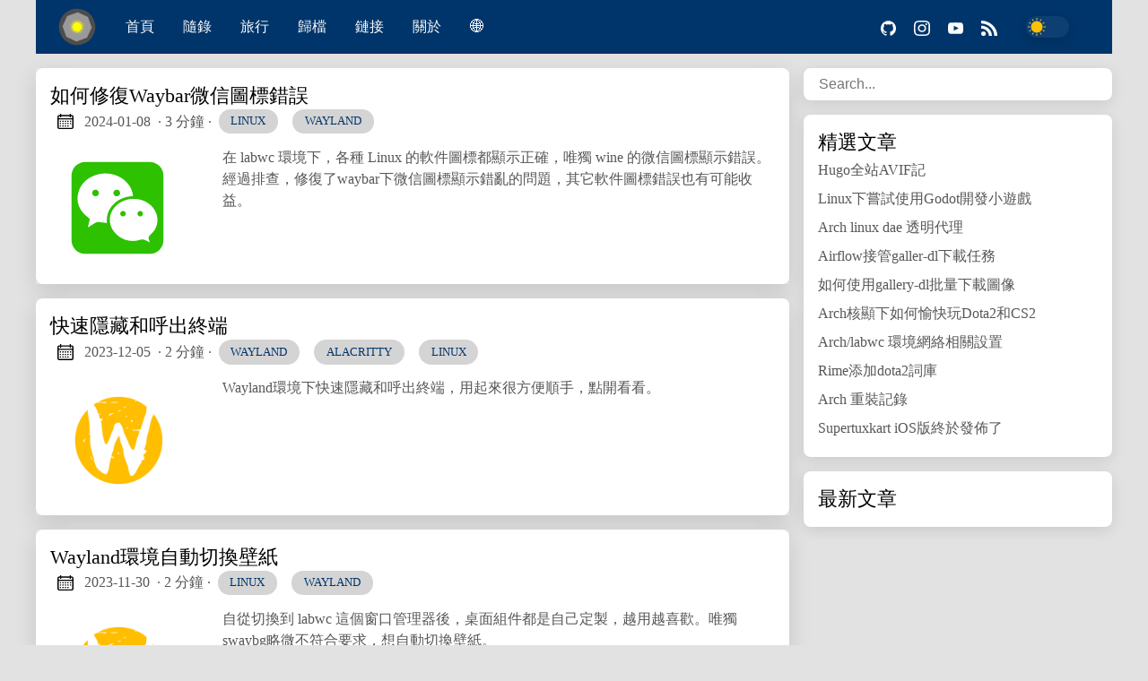

--- FILE ---
content_type: text/html; charset=utf-8
request_url: https://mephisto.cc/zh-tw/tags/wayland/
body_size: 10204
content:
<!doctype html><html lang=zh-tw data-figures><head><title>Wayland |mephisto.cc</title><meta charset=utf-8><meta name=viewport content="width=device-width,initial-scale=1,maximum-scale=5"><meta http-equiv=X-UA-Compatible content="IE=edge"><script async src="https://www.googletagmanager.com/gtag/js?id=G-D3917GV9Z2"></script><script>window.dataLayer=window.dataLayer||[];function gtag(){dataLayer.push(arguments)}gtag("js",new Date),gtag("config","G-D3917GV9Z2")</script><meta property="og:locale" content="zh-tw"><meta property="og:locale:alternate" content="zh-cn"><meta property="og:locale:alternate" content="en"><meta property="og:locale:alternate" content="ja"><meta property="og:type" content="article"><meta name=description content><meta name=twitter:card content="summary"><meta name=twitter:creator content><meta name=twitter:title content="Wayland"><meta name=twitter:image content="https://mephisto.cc/images/thumbnail.png"><meta property="og:url" content="https://mephisto.cc/zh-tw/tags/wayland/"><meta property="og:title" content="Wayland"><meta property="og:description" content><meta property="og:image" content="https://mephisto.cc/images/thumbnail.png"><link rel=apple-touch-icon sizes=180x180 href=https://mephisto.cc/icons/apple-touch-icon.svg><link rel=icon type=image/png sizes=32x32 href=https://mephisto.cc/icons/favicon-32x32.svg><link rel=manifest href=https://mephisto.cc/icons/site.webmanifest><link rel=canonical href=https://mephisto.cc/zh-tw/tags/wayland/><link rel=alternate type=application/rss+xml href=https://mephisto.cc/zh-tw/tags/wayland/index.xml title=mephisto.cc><link rel=preload href=https://mephisto.cc/css/styles.2fb8edc202431e902a7ec62db55e6946c9f6b308342bfc3ccaa4b510882145ba2425d509d26b76d1538510fe5a5c206a15f1ccdf8932efae91cbf4e628d3a6fa.css integrity="sha512-L7jtwgJDHpAqfsYttV5pRsn2swg0K/w8yqS1EIghRbokJdUJ0mt20VOFEP5aXCBqFfHM34ky766Ry/TmKNOm+g==" as=style crossorigin=anonymous><link rel=preload href=https://mephisto.cc/zh-tw/js/bundle.min.466350394cf4ff5c7462a1261a77a31975e65ff2b6ed9fbc4d17b138214e452d1792c89d08cbfe3e0c587aa838d1059b8761b97146ee64263df862e25db3e685.js as=script integrity="sha512-RmNQOUz0/1x0YqEmGnejGXXmX/K27Z+8TRexOCFORS0XksidCMv+PgxYeqg40QWbh2G5cUbuZCY9+GLiXbPmhQ==" crossorigin=anonymous><link rel=stylesheet type=text/css href=https://mephisto.cc/css/styles.2fb8edc202431e902a7ec62db55e6946c9f6b308342bfc3ccaa4b510882145ba2425d509d26b76d1538510fe5a5c206a15f1ccdf8932efae91cbf4e628d3a6fa.css integrity="sha512-L7jtwgJDHpAqfsYttV5pRsn2swg0K/w8yqS1EIghRbokJdUJ0mt20VOFEP5aXCBqFfHM34ky766Ry/TmKNOm+g==" crossorigin=anonymous><script async src="https://pagead2.googlesyndication.com/pagead/js/adsbygoogle.js?client=ca-pub-5986887696525979" crossorigin=anonymous></script></head><body data-code=7 data-lines=false id=documentTop data-lang=zh-tw><header class=nav_header><nav class=nav><a href=https://mephisto.cc/zh-tw/ class="nav_brand nav_item" title=mephisto.cc><img src=https://mephisto.cc/logos/logo.svg class=logo alt=mephisto.cc width=44 height=44><div class=nav_close><div><svg class="icon"><title>open-menu</title><use xlink:href="#open-menu"/></svg>
<svg class="icon"><title>closeme</title><use xlink:href="#closeme"/></svg></div></div></a><div class='nav_body nav_body_left'><div class=nav_parent><a href=https://mephisto.cc/zh-tw/ class=nav_item title=首頁>首頁</a></div><div class=nav_parent><a href=https://mephisto.cc/zh-tw/note/ class=nav_item title=隨錄>隨錄</a></div><div class=nav_parent><a href=https://mephisto.cc/zh-tw/travel/ class=nav_item title=旅行>旅行</a></div><div class=nav_parent><a href=https://mephisto.cc/zh-tw/archives/ class=nav_item title=歸檔>歸檔</a></div><div class=nav_parent><a href=https://mephisto.cc/zh-tw/links/ class=nav_item title=鏈接>鏈接</a></div><div class=nav_parent><a href=https://mephisto.cc/zh-tw/about/ class=nav_item title=關於>關於</a></div><div class=nav_parent><a href=# class=nav_item>🌐</a><div class=nav_sub><span class=nav_child></span>
<a href=https://mephisto.cc/ class="nav_child nav_item">中文(简体)</a>
<a href=https://mephisto.cc/zh-tw/ class="nav_child nav_item">中文(繁体)</a>
<a href=https://mephisto.cc/en/ class="nav_child nav_item">English</a>
<a href=https://mephisto.cc/ja/ class="nav_child nav_item">日本語</a>
<a href=https://mephisto.cc/es/ class="nav_child nav_item">Español</a></div></div><div class=follow><a href=https://github.com/kmephistoh><svg class="icon"><title>github</title><use xlink:href="#github"/></svg>
</a><a href=https://www.instagram.com/kmephistoh/><svg class="icon"><title>instagram</title><use xlink:href="#instagram"/></svg>
</a><a href=https://youtube.com/channel/UCpjmZfdzr7BIEo3HPnM6LuA><svg class="icon"><title>youtube</title><use xlink:href="#youtube"/></svg>
</a><a href=https://mephisto.cc/zh-tw/index.xml><svg class="icon"><title>rss</title><use xlink:href="#rss"/></svg></a><div class=color_mode><input type=checkbox class=color_choice id=mode aria-label="color choice"></div></div></div></nav></header><main id=my-content><div class="grid-inverse wrap content"><div><ul class=posts id=posts><li class=post_item><div class=excerpt><div class=excerpt_header><h1 class=post_link><a href=https://mephisto.cc/zh-tw/tech/waybar-wechat-icon/ title=如何修復Waybar微信圖標錯誤>如何修復Waybar微信圖標錯誤</a></h1><div class=post_meta><span><svg class="icon"><title>calendar</title><use xlink:href="#calendar"/></svg>
</span><span class=post_date>2024-01-08</span>
<span class=post_time>· 3 分鐘</span><span>&nbsp;· <a href=https://mephisto.cc/zh-tw/tags/linux/ title=Linux class="post_tag button button_translucent">Linux
</a><a href=https://mephisto.cc/zh-tw/tags/wayland/ title=Wayland class="post_tag button button_translucent">Wayland
</a></span><span class=page_only>&nbsp;·<div class=post_share>分享到:
<a href="https://service.weibo.com/share/share.php?title=%e5%a6%82%e4%bd%95%e4%bf%ae%e5%be%a9Waybar%e5%be%ae%e4%bf%a1%e5%9c%96%e6%a8%99%e9%8c%af%e8%aa%a4&url=https%3a%2f%2fmephisto.cc%2fzh-tw%2ftech%2fwaybar-wechat-icon%2f&pic=https%3a%2f%2fmephisto.cc%2fimages%2fthumbnail%2fWeChat_logo.svg&appkey=" class=twitter title="分享到 Weibo" target=_blank rel=nofollow><svg class="icon"><title>weibo</title><use xlink:href="#weibo"/></svg>
</a><a href="https://x.com/intent/tweet?text=%e5%a6%82%e4%bd%95%e4%bf%ae%e5%be%a9Waybar%e5%be%ae%e4%bf%a1%e5%9c%96%e6%a8%99%e9%8c%af%e8%aa%a4&url=https%3a%2f%2fmephisto.cc%2fzh-tw%2ftech%2fwaybar-wechat-icon%2f&tw_p=tweetbutton" class=twitter title="分享到 Twitter" target=_blank rel=nofollow><svg class="icon"><title>twitter</title><use xlink:href="#twitter"/></svg>
</a><a href="https://www.facebook.com/sharer.php?u=https%3a%2f%2fmephisto.cc%2fzh-tw%2ftech%2fwaybar-wechat-icon%2f&t=%e5%a6%82%e4%bd%95%e4%bf%ae%e5%be%a9Waybar%e5%be%ae%e4%bf%a1%e5%9c%96%e6%a8%99%e9%8c%af%e8%aa%a4" class=facebook title="分享到 Facebook" target=_blank rel=nofollow><svg class="icon"><title>facebook</title><use xlink:href="#facebook"/></svg>
</a><a href=#linkedinshare id=linkedinshare class=linkedin title="分享到 LinkedIn" rel=nofollow><svg class="icon"><title>linkedin</title><use xlink:href="#linkedin"/></svg>
</a><a href=https://mephisto.cc/zh-tw/tech/waybar-wechat-icon/ title="Copy Link" class="link link_yank"><svg class="icon"><title>copy</title><use xlink:href="#copy"/></svg></a></div></span></div></div><div class="excerpt_footer partition"><div class=excerpt_thumbnail><figure><picture><img loading=lazy decoding=async alt=如何修復Waybar微信圖標錯誤 class="image_figure image_thumbnail image_internal image_unprocessed" src=/images/thumbnail/WeChat_logo.svg></picture></figure></div><div class=pale><p>在 labwc 環境下，各種 Linux 的軟件圖標都顯示正確，唯獨 wine 的微信圖標顯示錯誤。經過排查，修復了waybar下微信圖標顯示錯亂的問題，其它軟件圖標錯誤也有可能收益。</p></div></div></div></li><li class=post_item><div class=excerpt><div class=excerpt_header><h1 class=post_link><a href=https://mephisto.cc/zh-tw/tech/quake-like-terminal/ title=快速隱藏和呼出終端>快速隱藏和呼出終端</a></h1><div class=post_meta><span><svg class="icon"><title>calendar</title><use xlink:href="#calendar"/></svg>
</span><span class=post_date>2023-12-05</span>
<span class=post_time>· 2 分鐘</span><span>&nbsp;· <a href=https://mephisto.cc/zh-tw/tags/wayland/ title=wayland class="post_tag button button_translucent">wayland
</a><a href=https://mephisto.cc/zh-tw/tags/alacritty/ title=alacritty class="post_tag button button_translucent">alacritty
</a><a href=https://mephisto.cc/zh-tw/tags/linux/ title=linux class="post_tag button button_translucent">linux
</a></span><span class=page_only>&nbsp;·<div class=post_share>分享到:
<a href="https://service.weibo.com/share/share.php?title=%e5%bf%ab%e9%80%9f%e9%9a%b1%e8%97%8f%e5%92%8c%e5%91%bc%e5%87%ba%e7%b5%82%e7%ab%af&url=https%3a%2f%2fmephisto.cc%2fzh-tw%2ftech%2fquake-like-terminal%2f&pic=https%3a%2f%2fmephisto.cc%2fimages%2fthumbnail%2fwayland-logo.svg&appkey=" class=twitter title="分享到 Weibo" target=_blank rel=nofollow><svg class="icon"><title>weibo</title><use xlink:href="#weibo"/></svg>
</a><a href="https://x.com/intent/tweet?text=%e5%bf%ab%e9%80%9f%e9%9a%b1%e8%97%8f%e5%92%8c%e5%91%bc%e5%87%ba%e7%b5%82%e7%ab%af&url=https%3a%2f%2fmephisto.cc%2fzh-tw%2ftech%2fquake-like-terminal%2f&tw_p=tweetbutton" class=twitter title="分享到 Twitter" target=_blank rel=nofollow><svg class="icon"><title>twitter</title><use xlink:href="#twitter"/></svg>
</a><a href="https://www.facebook.com/sharer.php?u=https%3a%2f%2fmephisto.cc%2fzh-tw%2ftech%2fquake-like-terminal%2f&t=%e5%bf%ab%e9%80%9f%e9%9a%b1%e8%97%8f%e5%92%8c%e5%91%bc%e5%87%ba%e7%b5%82%e7%ab%af" class=facebook title="分享到 Facebook" target=_blank rel=nofollow><svg class="icon"><title>facebook</title><use xlink:href="#facebook"/></svg>
</a><a href=#linkedinshare id=linkedinshare class=linkedin title="分享到 LinkedIn" rel=nofollow><svg class="icon"><title>linkedin</title><use xlink:href="#linkedin"/></svg>
</a><a href=https://mephisto.cc/zh-tw/tech/quake-like-terminal/ title="Copy Link" class="link link_yank"><svg class="icon"><title>copy</title><use xlink:href="#copy"/></svg></a></div></span></div></div><div class="excerpt_footer partition"><div class=excerpt_thumbnail><figure><picture><img loading=lazy decoding=async alt=快速隱藏和呼出終端 class="image_figure image_thumbnail image_internal image_unprocessed" src=/images/thumbnail/wayland-logo.svg></picture></figure></div><div class=pale><p>Wayland環境下快速隱藏和呼出終端，用起來很方便順手，點開看看。</p></div></div></div></li><li class=post_item><div class=excerpt><div class=excerpt_header><h1 class=post_link><a href=https://mephisto.cc/zh-tw/tech/wayland-wallpaper/ title=Wayland環境自動切換壁紙>Wayland環境自動切換壁紙</a></h1><div class=post_meta><span><svg class="icon"><title>calendar</title><use xlink:href="#calendar"/></svg>
</span><span class=post_date>2023-11-30</span>
<span class=post_time>· 2 分鐘</span><span>&nbsp;· <a href=https://mephisto.cc/zh-tw/tags/linux/ title=Linux class="post_tag button button_translucent">Linux
</a><a href=https://mephisto.cc/zh-tw/tags/wayland/ title=wayland class="post_tag button button_translucent">wayland
</a></span><span class=page_only>&nbsp;·<div class=post_share>分享到:
<a href="https://service.weibo.com/share/share.php?title=Wayland%e7%92%b0%e5%a2%83%e8%87%aa%e5%8b%95%e5%88%87%e6%8f%9b%e5%a3%81%e7%b4%99&url=https%3a%2f%2fmephisto.cc%2fzh-tw%2ftech%2fwayland-wallpaper%2f&pic=https%3a%2f%2fmephisto.cc%2fimages%2fthumbnail%2fwayland-logo.svg&appkey=" class=twitter title="分享到 Weibo" target=_blank rel=nofollow><svg class="icon"><title>weibo</title><use xlink:href="#weibo"/></svg>
</a><a href="https://x.com/intent/tweet?text=Wayland%e7%92%b0%e5%a2%83%e8%87%aa%e5%8b%95%e5%88%87%e6%8f%9b%e5%a3%81%e7%b4%99&url=https%3a%2f%2fmephisto.cc%2fzh-tw%2ftech%2fwayland-wallpaper%2f&tw_p=tweetbutton" class=twitter title="分享到 Twitter" target=_blank rel=nofollow><svg class="icon"><title>twitter</title><use xlink:href="#twitter"/></svg>
</a><a href="https://www.facebook.com/sharer.php?u=https%3a%2f%2fmephisto.cc%2fzh-tw%2ftech%2fwayland-wallpaper%2f&t=Wayland%e7%92%b0%e5%a2%83%e8%87%aa%e5%8b%95%e5%88%87%e6%8f%9b%e5%a3%81%e7%b4%99" class=facebook title="分享到 Facebook" target=_blank rel=nofollow><svg class="icon"><title>facebook</title><use xlink:href="#facebook"/></svg>
</a><a href=#linkedinshare id=linkedinshare class=linkedin title="分享到 LinkedIn" rel=nofollow><svg class="icon"><title>linkedin</title><use xlink:href="#linkedin"/></svg>
</a><a href=https://mephisto.cc/zh-tw/tech/wayland-wallpaper/ title="Copy Link" class="link link_yank"><svg class="icon"><title>copy</title><use xlink:href="#copy"/></svg></a></div></span></div></div><div class="excerpt_footer partition"><div class=excerpt_thumbnail><figure><picture><img loading=lazy decoding=async alt=Wayland環境自動切換壁紙 class="image_figure image_thumbnail image_internal image_unprocessed" src=/images/thumbnail/wayland-logo.svg></picture></figure></div><div class=pale><p>自從切換到 labwc 這個窗口管理器後，桌面組件都是自己定製，越用越喜歡。唯獨swaybg略微不符合要求，想自動切換壁紙。</p></div></div></div></li><li class=post_item><div class=excerpt><div class=excerpt_header><h1 class=post_link><a href=https://mephisto.cc/zh-tw/tech/ksnip-wayland/ title=Wayland環境ksnip無法複製問題解決>Wayland環境ksnip無法複製問題解決</a></h1><div class=post_meta><span><svg class="icon"><title>calendar</title><use xlink:href="#calendar"/></svg>
</span><span class=post_date>2023-09-21</span>
<span class=post_time>· 1 分鐘</span><span>&nbsp;· <a href=https://mephisto.cc/zh-tw/tags/wayland/ title=Wayland class="post_tag button button_translucent">Wayland
</a><a href=https://mephisto.cc/zh-tw/tags/linux/ title=Linux class="post_tag button button_translucent">Linux
</a></span><span class=page_only>&nbsp;·<div class=post_share>分享到:
<a href="https://service.weibo.com/share/share.php?title=Wayland%e7%92%b0%e5%a2%83ksnip%e7%84%a1%e6%b3%95%e8%a4%87%e8%a3%bd%e5%95%8f%e9%a1%8c%e8%a7%a3%e6%b1%ba&url=https%3a%2f%2fmephisto.cc%2fzh-tw%2ftech%2fksnip-wayland%2f&pic=https%3a%2f%2fmephisto.cc%2fimages%2fthumbnail%2fksnip-logo.svg&appkey=" class=twitter title="分享到 Weibo" target=_blank rel=nofollow><svg class="icon"><title>weibo</title><use xlink:href="#weibo"/></svg>
</a><a href="https://x.com/intent/tweet?text=Wayland%e7%92%b0%e5%a2%83ksnip%e7%84%a1%e6%b3%95%e8%a4%87%e8%a3%bd%e5%95%8f%e9%a1%8c%e8%a7%a3%e6%b1%ba&url=https%3a%2f%2fmephisto.cc%2fzh-tw%2ftech%2fksnip-wayland%2f&tw_p=tweetbutton" class=twitter title="分享到 Twitter" target=_blank rel=nofollow><svg class="icon"><title>twitter</title><use xlink:href="#twitter"/></svg>
</a><a href="https://www.facebook.com/sharer.php?u=https%3a%2f%2fmephisto.cc%2fzh-tw%2ftech%2fksnip-wayland%2f&t=Wayland%e7%92%b0%e5%a2%83ksnip%e7%84%a1%e6%b3%95%e8%a4%87%e8%a3%bd%e5%95%8f%e9%a1%8c%e8%a7%a3%e6%b1%ba" class=facebook title="分享到 Facebook" target=_blank rel=nofollow><svg class="icon"><title>facebook</title><use xlink:href="#facebook"/></svg>
</a><a href=#linkedinshare id=linkedinshare class=linkedin title="分享到 LinkedIn" rel=nofollow><svg class="icon"><title>linkedin</title><use xlink:href="#linkedin"/></svg>
</a><a href=https://mephisto.cc/zh-tw/tech/ksnip-wayland/ title="Copy Link" class="link link_yank"><svg class="icon"><title>copy</title><use xlink:href="#copy"/></svg></a></div></span></div></div><div class="excerpt_footer partition"><div class=excerpt_thumbnail><figure><picture><img loading=lazy decoding=async alt=Wayland環境ksnip無法複製問題解決 class="image_figure image_thumbnail image_internal image_unprocessed" src=/images/thumbnail/ksnip-logo.svg></picture></figure></div><div class=pale><p>之前寫過 wayland 環境下截圖，再用 ksnip 修改圖片的<a href=http://mephisto.cc/tech/wayland-screenshot/>文章</a>,最近才發現修改完圖片，部分情況下無法複製圖片，還找不出觸發 bug 的規律🤷‍♂️</p></div></div></div></li><li class=post_item><div class=excerpt><div class=excerpt_header><h1 class=post_link><a href=https://mephisto.cc/zh-tw/tech/greetd-regreet/ title=greetd和regreet使用教程>greetd和regreet使用教程</a></h1><div class=post_meta><span><svg class="icon"><title>calendar</title><use xlink:href="#calendar"/></svg>
</span><span class=post_date>2023-08-25</span>
<span class=post_time>· 3 分鐘</span><span>&nbsp;· <a href=https://mephisto.cc/zh-tw/tags/wayland/ title=wayland class="post_tag button button_translucent">wayland
</a><a href=https://mephisto.cc/zh-tw/tags/linux/ title=linux class="post_tag button button_translucent">linux
</a></span><span class=page_only>&nbsp;·<div class=post_share>分享到:
<a href="https://service.weibo.com/share/share.php?title=greetd%e5%92%8cregreet%e4%bd%bf%e7%94%a8%e6%95%99%e7%a8%8b&url=https%3a%2f%2fmephisto.cc%2fzh-tw%2ftech%2fgreetd-regreet%2f&pic=https%3a%2f%2fmephisto.cc%2fimages%2fthumbnail%2fwayland-logo.svg&appkey=" class=twitter title="分享到 Weibo" target=_blank rel=nofollow><svg class="icon"><title>weibo</title><use xlink:href="#weibo"/></svg>
</a><a href="https://x.com/intent/tweet?text=greetd%e5%92%8cregreet%e4%bd%bf%e7%94%a8%e6%95%99%e7%a8%8b&url=https%3a%2f%2fmephisto.cc%2fzh-tw%2ftech%2fgreetd-regreet%2f&tw_p=tweetbutton" class=twitter title="分享到 Twitter" target=_blank rel=nofollow><svg class="icon"><title>twitter</title><use xlink:href="#twitter"/></svg>
</a><a href="https://www.facebook.com/sharer.php?u=https%3a%2f%2fmephisto.cc%2fzh-tw%2ftech%2fgreetd-regreet%2f&t=greetd%e5%92%8cregreet%e4%bd%bf%e7%94%a8%e6%95%99%e7%a8%8b" class=facebook title="分享到 Facebook" target=_blank rel=nofollow><svg class="icon"><title>facebook</title><use xlink:href="#facebook"/></svg>
</a><a href=#linkedinshare id=linkedinshare class=linkedin title="分享到 LinkedIn" rel=nofollow><svg class="icon"><title>linkedin</title><use xlink:href="#linkedin"/></svg>
</a><a href=https://mephisto.cc/zh-tw/tech/greetd-regreet/ title="Copy Link" class="link link_yank"><svg class="icon"><title>copy</title><use xlink:href="#copy"/></svg></a></div></span></div></div><div class="excerpt_footer partition"><div class=excerpt_thumbnail><figure><picture><img loading=lazy decoding=async alt=greetd和regreet使用教程 class="image_figure image_thumbnail image_internal image_unprocessed" src=/images/thumbnail/wayland-logo.svg></picture></figure></div><div class=pale><p>顯示管理器（或登錄管理器）常見的有 LightDM、GDM、Ly 等，大部分是用 C 寫的，往往只支持圖形界面或者命令行界面。greetd 是 rust 寫的，同時支持命令行和圖形界面(greeter)。</p></div></div></div></li><li><ul class="pagination pagination-default"><li class="page-item disabled"><a aria-disabled=true aria-label=First class=page-link role=button tabindex=-1><span aria-hidden=true>&#171;&#171;</span></a></li><li class="page-item disabled"><a aria-disabled=true aria-label=Previous class=page-link role=button tabindex=-1><span aria-hidden=true>&#171;</span></a></li><li class="page-item active"><a aria-current=page aria-label="Page 1" class=page-link role=button>1</a></li><li class=page-item><a href=/zh-tw/tags/wayland/page/2/ aria-label="Page 2" class=page-link role=button>2</a></li><li class=page-item><a href=/zh-tw/tags/wayland/page/2/ aria-label=Next class=page-link role=button><span aria-hidden=true>&#187;</span></a></li><li class=page-item><a href=/zh-tw/tags/wayland/page/2/ aria-label=Last class=page-link role=button><span aria-hidden=true>&#187;&#187;</span></a></li></ul></li></ul></div><aside class=sidebar><section class=sidebar_inner><div class=search><input type=search class="search_field form_field" placeholder=Search... id=find autocomplete=off data-scope=tags>
<label for=find class=search_label><svg class="icon"><title>search</title><use xlink:href="#search"/></svg></label><div class="search_results results"></div></div><div class=sidebar_item><h1 class=mt-4>精選文章</h1><ul><li class=flex-column><a href=https://mephisto.cc/zh-tw/tech/avif/ class=nav-link title=Hugo全站AVIF記>Hugo全站AVIF記</a></li><li class=flex-column><a href=https://mephisto.cc/zh-tw/tech/linux-minigame/ class=nav-link title=Linux下嘗試使用Godot開發小遊戲>Linux下嘗試使用Godot開發小遊戲</a></li><li class=flex-column><a href=https://mephisto.cc/zh-tw/tech/arch-dae/ class=nav-link title="Arch linux dae 透明代理">Arch linux dae 透明代理</a></li><li class=flex-column><a href=https://mephisto.cc/zh-tw/tech/airflow-gallery-dl/ class=nav-link title=Airflow接管galler-dl下載任務>Airflow接管galler-dl下載任務</a></li><li class=flex-column><a href=https://mephisto.cc/zh-tw/tech/gallery-dl/ class=nav-link title=如何使用gallery-dl批量下載圖像>如何使用gallery-dl批量下載圖像</a></li><li class=flex-column><a href=https://mephisto.cc/zh-tw/tech/arch-dota2-cs2/ class=nav-link title=Arch核顯下如何愉快玩Dota2和CS2>Arch核顯下如何愉快玩Dota2和CS2</a></li><li class=flex-column><a href=https://mephisto.cc/zh-tw/tech/arch-network/ class=nav-link title="Arch/labwc 環境網絡相關設置">Arch/labwc 環境網絡相關設置</a></li><li class=flex-column><a href=https://mephisto.cc/zh-tw/tech/rime-dota-dict/ class=nav-link title=Rime添加dota2詞庫>Rime添加dota2詞庫</a></li><li class=flex-column><a href=https://mephisto.cc/zh-tw/note/arch-labwc/ class=nav-link title="Arch 重裝記錄">Arch 重裝記錄</a></li><li class=flex-column><a href=https://mephisto.cc/zh-tw/tech/supertuxkart-ios/ class=nav-link title="Supertuxkart iOS版終於發佈了">Supertuxkart iOS版終於發佈了</a></li></ul></div><div class=sidebar_item><h1 class=mt-4>最新文章</h1><ul></ul></div></section></aside></div></main><svg width="0" height="0" class="hidden"><symbol viewBox="0 0 512 512" xmlns="http://www.w3.org/2000/svg" id="facebook"><path d="M437 0H75C33.648.0.0 33.648.0 75v362c0 41.352 33.648 75 75 75h151V331h-60v-90h60v-61c0-49.629 40.371-90 90-90h91v90h-91v61h91l-15 90h-76v181h121c41.352.0 75-33.648 75-75V75c0-41.352-33.648-75-75-75zm0 0"/></symbol><symbol viewBox="0 0 512 512" xmlns="http://www.w3.org/2000/svg" id="weibo"><path style="fill:#ea533b" d="M403.51 247.992c12.189-23.721 13.499-45.899 3.546-63.137-10.316-17.868-31.605-28.033-59.944-28.622-20.81-.427-44.439 4.311-68.131 13.528 8.166-27.851 5.532-49.961-7.876-63.369-16.113-16.113-44.899-16.666-81.056-1.558-33.715 14.088-70.764 40.33-104.325 73.889-49.982 49.983-83.19 107.958-84.779 147.93C.318 330.616.0 334.579.0 338.441c0 35.793 25.09 69.017 70.648 93.547 43.858 23.617 101.979 36.622 163.656 36.622s119.798-13.005 163.656-36.622c45.558-24.53 70.648-57.754 70.648-93.547C468.609 304.067 445.576 272.184 403.51 247.992z"/><path style="fill:#d93c1c" d="M260.338 459.932c-61.677.0-119.798-13.005-163.656-36.622-45.558-24.53-70.648-57.754-70.648-93.547.0-3.863.318-7.825.945-11.787 1.589-39.973 34.797-97.947 84.78-147.93 33.227-33.226 69.87-59.27 103.314-73.458-7.854 1.823-16.218 4.566-25.023 8.245-33.715 14.088-70.764 40.33-104.325 73.889C35.742 228.707 2.534 286.682.945 326.654.318 330.616.0 334.579.0 338.441c0 35.793 25.09 69.017 70.648 93.547 43.858 23.617 101.979 36.622 163.656 36.622 48.616.0 95.016-8.086 133.969-23.074C335.352 454.941 298.529 459.932 260.338 459.932z"/><path style="fill:#fff" d="M364.19 312.032c-2.568-29.565-22.081-55.61-54.944-73.338-31.681-17.091-72.302-24.49-114.382-20.835-42.079 3.656-80.818 17.949-109.076 40.247-29.314 23.131-44.045 52.151-41.476 81.715 2.569 29.565 22.082 55.61 54.946 73.338 26.389 14.236 58.976 21.748 93.447 21.747 6.913.0 13.905-.302 20.934-.913 42.079-3.654 80.817-17.948 109.075-40.246 29.315-23.131 44.044-52.151 41.476-81.715z"/><path style="fill:#e5e5e5" d="M230.36 425.319c-7.029.611-14.021.913-20.934.913-34.471.001-67.059-7.511-93.447-21.747-32.863-17.729-52.378-43.774-54.946-73.338-2.569-29.564 12.161-58.584 41.476-81.715 5.799-4.575 12.046-8.808 18.665-12.687-12.993 5.932-24.911 13.095-35.388 21.361-29.314 23.131-44.045 52.151-41.476 81.715 2.569 29.565 22.082 55.61 54.946 73.338 26.389 14.236 58.976 21.748 93.447 21.747 6.913.0 13.905-.302 20.934-.913 33.445-2.905 64.771-12.535 90.41-27.559-22.053 10.069-47.206 16.585-73.687 18.885z"/><path style="fill:#333" d="M286.65 312.533c-9.507-39.544-55.55-62.508-102.638-51.189-47.088 11.32-77.661 52.703-68.156 92.249 4.682 19.473 18.156 35.492 37.943 45.105 12.283 5.967 26.102 9.003 40.355 9.003 8.042.0 16.221-.967 24.339-2.918C265.582 393.462 296.157 352.08 286.65 312.533z"/><circle style="fill:#fff" cx="177.898" cy="351.457" r="30.373"/><g><path style="fill:#ffa929" d="M373.152 117.153c-7.189.0-13.017 5.828-13.017 13.017.0 7.189 5.828 13.017 13.017 13.017 26.318.0 47.729 21.411 47.729 47.729.0 7.189 5.828 13.017 13.017 13.017s13.017-5.828 13.017-13.017C446.914 150.243 413.824 117.153 373.152 117.153z"/><path style="fill:#ffa929" d="M364.475 43.39c-3.261.0-6.564.108-9.817.322-9.564.629-16.808 8.893-16.18 18.458.629 9.564 8.9 16.804 18.458 16.18 2.498-.164 5.035-.248 7.539-.248 62.206.0 112.813 50.608 112.813 112.813.0 7.606-.759 15.204-2.257 22.581-1.396 6.875 1.691 14.209 7.576 18.025 5.99 3.884 14.111 3.587 19.829-.675 3.388-2.525 5.774-6.307 6.614-10.445 1.958-9.646 2.95-19.566 2.95-29.487C512 109.571 445.82 43.39 364.475 43.39z"/></g><circle style="fill:#fff" cx="234.305" cy="321.085" r="17.356"/></symbol><symbol xmlns="http://www.w3.org/2000/svg" viewBox="0 0 18.001 18.001" id="twitter"><path d="M15.891 4.013c.808-.496 1.343-1.173 1.605-2.034a8.68 8.68.0 01-2.351.861c-.703-.756-1.593-1.14-2.66-1.14-1.043.0-1.924.366-2.643 1.078A3.56 3.56.0 008.766 5.383c0 .309.039.585.117.819-3.076-.105-5.622-1.381-7.628-3.837-.34.601-.51 1.213-.51 1.846.0 1.301.549 2.332 1.645 3.089-.625-.053-1.176-.211-1.645-.47.0.929.273 1.705.82 2.388a3.623 3.623.0 002.115 1.291c-.312.08-.641.118-.979.118-.312.0-.533-.026-.664-.083.23.757.664 1.371 1.291 1.841a3.652 3.652.0 002.152.743C4.148 14.173 2.625 14.69.902 14.69c-.422.0-.721-.006-.902-.038 1.697 1.102 3.586 1.649 5.676 1.649 2.139.0 4.029-.542 5.674-1.626 1.645-1.078 2.859-2.408 3.639-3.974a10.77 10.77.0 001.172-4.892v-.468a7.788 7.788.0 001.84-1.921 8.142 8.142.0 01-2.11.593z"/></symbol><symbol aria-hidden="true" xmlns="http://www.w3.org/2000/svg" viewBox="0 0 512 512" id="mail"><path d="M502.3 190.8c3.9-3.1 9.7-.2 9.7 4.7V4e2c0 26.5-21.5 48-48 48H48c-26.5.0-48-21.5-48-48V195.6c0-5 5.7-7.8 9.7-4.7 22.4 17.4 52.1 39.5 154.1 113.6 21.1 15.4 56.7 47.8 92.2 47.6 35.7.3 72-32.8 92.3-47.6 102-74.1 131.6-96.3 154-113.7zM256 320c23.2.4 56.6-29.2 73.4-41.4 132.7-96.3 142.8-104.7 173.4-128.7 5.8-4.5 9.2-11.5 9.2-18.9v-19c0-26.5-21.5-48-48-48H48C21.5 64 0 85.5.0 112v19c0 7.4 3.4 14.3 9.2 18.9 30.6 23.9 40.7 32.4 173.4 128.7 16.8 12.2 50.2 41.8 73.4 41.4z"/></symbol><symbol xmlns="http://www.w3.org/2000/svg" viewBox="0 0 512 512" id="calendar"><path d="M452 40h-24V0h-40v40H124V0H84v40H60C26.916 40 0 66.916.0 1e2v352c0 33.084 26.916 60 60 60h392c33.084.0 60-26.916 60-60V1e2c0-33.084-26.916-60-60-60zm20 412c0 11.028-8.972 20-20 20H60c-11.028.0-20-8.972-20-20V188h432v264zm0-304H40v-48c0-11.028 8.972-20 20-20h24v40h40V80h264v40h40V80h24c11.028.0 20 8.972 20 20v48z"/><path d="M76 230h40v40H76zm80 0h40v40h-40zm80 0h40v40h-40zm80 0h40v40h-40zm80 0h40v40h-40zM76 310h40v40H76zm80 0h40v40h-40zm80 0h40v40h-40zm80 0h40v40h-40zM76 390h40v40H76zm80 0h40v40h-40zm80 0h40v40h-40zm80 0h40v40h-40zm80-80h40v40h-40z"/></symbol><symbol xmlns="http://www.w3.org/2000/svg" viewBox="0 0 512 512" id="github"><path d="M255.968 5.329C114.624 5.329.0 120.401.0 262.353c0 113.536 73.344 209.856 175.104 243.872 12.8 2.368 17.472-5.568 17.472-12.384.0-6.112-.224-22.272-.352-43.712-71.2 15.52-86.24-34.464-86.24-34.464-11.616-29.696-28.416-37.6-28.416-37.6-23.264-15.936 1.728-15.616 1.728-15.616 25.696 1.824 39.2 26.496 39.2 26.496 22.848 39.264 59.936 27.936 74.528 21.344 2.304-16.608 8.928-27.936 16.256-34.368-56.832-6.496-116.608-28.544-116.608-127.008.0-28.064 9.984-51.008 26.368-68.992-2.656-6.496-11.424-32.64 2.496-68 0 0 21.504-6.912 70.4 26.336 20.416-5.696 42.304-8.544 64.096-8.64 21.728.128 43.648 2.944 64.096 8.672 48.864-33.248 70.336-26.336 70.336-26.336 13.952 35.392 5.184 61.504 2.56 68 16.416 17.984 26.304 40.928 26.304 68.992.0 98.72-59.84 120.448-116.864 126.816 9.184 7.936 17.376 23.616 17.376 47.584.0 34.368-.32 62.08-.32 70.496.0 6.88 4.608 14.88 17.6 12.352C438.72 472.145 512 375.857 512 262.353 512 120.401 397.376 5.329 255.968 5.329z"/></symbol><symbol xmlns="http://www.w3.org/2000/svg" viewBox="0 0 212 212" id="gitlab"><path d="M12.3 74.7h54L43.3 3c-1-3.6-6.4-3.6-7.6.0L12.3 74.8z"/><path d="M12.3 74.7.5 111c-1 3.2.0 6.8 3 8.8l101.6 74-92.5-119z"/><path d="M105 193.7l-38.6-119h-54l92.7 119z"/><path d="M105 193.7l38.7-119H66.4l38.7 119z"/><path d="M105 193.7l38.7-119H198l-93 119z"/><path d="M198 74.7l11.6 36.2c1 3 0 6.6-3 8.6l-101.5 74 93-119z"/><path d="M198 74.7h-54.3L167 3c1.2-3.6 6.4-3.6 7.6.0L198 74.8z"/></symbol><symbol viewBox="0 0 24 24" xmlns="http://www.w3.org/2000/svg" id="rss"><circle cx="3.429" cy="20.571" r="3.429"/><path d="M11.429 24h4.57C15.999 15.179 8.821 8.001.0 8v4.572c6.302.001 11.429 5.126 11.429 11.428z"/><path d="M24 24C24 10.766 13.234.0.0.0v4.571c10.714.0 19.43 8.714 19.43 19.429z"/></symbol><symbol viewBox="0 0 512 512" xmlns="http://www.w3.org/2000/svg" id="linkedin"><path d="M437 0H75C33.648.0.0 33.648.0 75v362c0 41.352 33.648 75 75 75h362c41.352.0 75-33.648 75-75V75c0-41.352-33.648-75-75-75zM181 406h-60V196h60zm0-240h-60v-60h60zm210 240h-60V286c0-16.54-13.46-30-30-30s-30 13.46-30 30v120h-60V196h60v11.309C286.719 202.422 296.93 196 316 196c40.691.043 75 36.547 75 79.688zm0 0"/></symbol><symbol xmlns="http://www.w3.org/2000/svg" viewBox="0 0 612 612" id="to-top"><path d="M604.501 440.509 325.398 134.956c-5.331-5.357-12.423-7.627-19.386-7.27-6.989-.357-14.056 1.913-19.387 7.27L7.499 440.509c-9.999 10.024-9.999 26.298.0 36.323s26.223 10.024 36.222.0l262.293-287.164L568.28 476.832c9.999 10.024 26.222 10.024 36.221.0 9.999-10.023 9.999-26.298.0-36.323z"/></symbol><symbol viewBox="0 0 512 512" xmlns="http://www.w3.org/2000/svg" id="carly"><path d="M504.971 239.029 448 182.059V84c0-46.317-37.682-84-84-84h-44c-13.255.0-24 10.745-24 24s10.745 24 24 24h44c19.851.0 36 16.149 36 36v108c0 6.365 2.529 12.47 7.029 16.971L454.059 256l-47.029 47.029A24.002 24.002.0 004e2 320v108c0 19.851-16.149 36-36 36h-44c-13.255.0-24 10.745-24 24s10.745 24 24 24h44c46.318.0 84-37.683 84-84v-98.059l56.971-56.971c9.372-9.372 9.372-24.568.0-33.941zM112 192V84c0-19.851 16.149-36 36-36h44c13.255.0 24-10.745 24-24S205.255.0 192 0h-44c-46.318.0-84 37.683-84 84v98.059l-56.971 56.97c-9.373 9.373-9.373 24.568.0 33.941L64 329.941V428c0 46.317 37.682 84 84 84h44c13.255.0 24-10.745 24-24s-10.745-24-24-24h-44c-19.851.0-36-16.149-36-36V320c0-6.365-2.529-12.47-7.029-16.971L57.941 256l47.029-47.029A24.002 24.002.0 00112 192z"/></symbol><symbol viewBox="0 0 24 24" xmlns="http://www.w3.org/2000/svg" id="copy"><path d="M23 2.75A2.75 2.75.0 0020.25.0H8.75A2.75 2.75.0 006 2.75v13.5A2.75 2.75.0 008.75 19h11.5A2.75 2.75.0 0023 16.25zM18.25 14.5h-7.5a.75.75.0 010-1.5h7.5a.75.75.0 010 1.5zm0-3h-7.5a.75.75.0 010-1.5h7.5a.75.75.0 010 1.5zm0-3h-7.5a.75.75.0 010-1.5h7.5a.75.75.0 010 1.5z"/><path d="M8.75 20.5A4.255 4.255.0 014.5 16.25V2.75c0-.086.02-.166.025-.25H3.75A2.752 2.752.0 001 5.25v16A2.752 2.752.0 003.75 24h12a2.752 2.752.0 002.75-2.75v-.75z"/></symbol><symbol xmlns="http://www.w3.org/2000/svg" viewBox="0 0 512.001 512.001" id="closeme"><path d="M284.286 256.002 506.143 34.144c7.811-7.811 7.811-20.475.0-28.285-7.811-7.81-20.475-7.811-28.285.0L256 227.717 34.143 5.859c-7.811-7.811-20.475-7.811-28.285.0-7.81 7.811-7.811 20.475.0 28.285l221.857 221.857L5.858 477.859c-7.811 7.811-7.811 20.475.0 28.285a19.938 19.938.0 0014.143 5.857 19.94 19.94.0 0014.143-5.857L256 284.287l221.857 221.857c3.905 3.905 9.024 5.857 14.143 5.857s10.237-1.952 14.143-5.857c7.811-7.811 7.811-20.475.0-28.285L284.286 256.002z"/></symbol><symbol xmlns="http://www.w3.org/2000/svg" viewBox="0 0 512 512" id="open-menu"><path d="M492 236H20c-11.046.0-20 8.954-20 20s8.954 20 20 20h472c11.046.0 20-8.954 20-20s-8.954-20-20-20zm0-160H20C8.954 76 0 84.954.0 96s8.954 20 20 20h472c11.046.0 20-8.954 20-20s-8.954-20-20-20zm0 320H20c-11.046.0-20 8.954-20 20s8.954 20 20 20h472c11.046.0 20-8.954 20-20s-8.954-20-20-20z"/></symbol><symbol xmlns="http://www.w3.org/2000/svg" viewBox="0 0 24 24" id="instagram"><path d="M12 2.163c3.204.0 3.584.012 4.85.07 3.252.148 4.771 1.691 4.919 4.919.058 1.265.069 1.645.069 4.849.0 3.205-.012 3.584-.069 4.849-.149 3.225-1.664 4.771-4.919 4.919-1.266.058-1.644.07-4.85.07-3.204.0-3.584-.012-4.849-.07-3.26-.149-4.771-1.699-4.919-4.92-.058-1.265-.07-1.644-.07-4.849.0-3.204.013-3.583.07-4.849.149-3.227 1.664-4.771 4.919-4.919 1.266-.057 1.645-.069 4.849-.069zM12 0C8.741.0 8.333.014 7.053.072c-4.358.2-6.78 2.618-6.98 6.98-.059 1.281-.073 1.689-.073 4.948s.014 3.668.072 4.948c.2 4.358 2.618 6.78 6.98 6.98C8.333 23.986 8.741 24 12 24s3.668-.014 4.948-.072c4.354-.2 6.782-2.618 6.979-6.98.059-1.28.073-1.689.073-4.948s-.014-3.667-.072-4.947c-.196-4.354-2.617-6.78-6.979-6.98-1.281-.059-1.69-.073-4.949-.073zm0 5.838c-3.403.0-6.162 2.759-6.162 6.162S8.597 18.163 12 18.163s6.162-2.759 6.162-6.163c0-3.403-2.759-6.162-6.162-6.162zM12 16c-2.209.0-4-1.79-4-4 0-2.209 1.791-4 4-4s4 1.791 4 4c0 2.21-1.791 4-4 4zm6.406-11.845c-.796.0-1.441.645-1.441 1.44s.645 1.44 1.441 1.44c.795.0 1.439-.645 1.439-1.44s-.644-1.44-1.439-1.44z"/></symbol><symbol xmlns="http://www.w3.org/2000/svg" viewBox="0 0 24 24" id="youtube"><path d="M19.615 3.184c-3.604-.246-11.631-.245-15.23.0-3.897.266-4.356 2.62-4.385 8.816.029 6.185.484 8.549 4.385 8.816 3.6.245 11.626.246 15.23.0C23.512 20.55 23.971 18.196 24 12c-.029-6.185-.484-8.549-4.385-8.816zM9 16V8l8 3.993L9 16z"/></symbol><symbol xmlns="http://www.w3.org/2000/svg" viewBox="0 0 24 24" id="stackoverflow"><path d="M21 27v-8h3v11H0V19h3v8h18z"/><path d="M17.1.2 15 1.8l7.9 10.6 2.1-1.6L17.1.2zm3.7 14.7L10.6 6.4l1.7-2 10.2 8.5-1.7 2zM7.2 12.3l12 5.6 1.1-2.4-12-5.6-1.1 2.4zm-1.8 6.8 13.56 1.96.17-2.38-13.26-2.55-.47 2.97zM19 25H5v-3h14v3z"/></symbol><symbol xmlns="http://www.w3.org/2000/svg" viewBox="0 0 24 24" id="xing"><path d="M18.188.0c-.517.0-.741.325-.927.66.0.0-7.455 13.224-7.702 13.657.015.024 4.919 9.023 4.919 9.023.17.308.436.66.967.66h3.454c.211.0.375-.078.463-.22.089-.151.089-.346-.009-.536l-4.879-8.916c-.004-.006-.004-.016.0-.022L22.139.756c.095-.191.097-.387.006-.535C22.056.078 21.894.0 21.686.0h-3.498zM3.648 4.74c-.211.0-.385.074-.473.216-.09.149-.078.339.02.531l2.34 4.05c.004.01.004.016.0.021L1.86 16.051c-.099.188-.093.381.0.529.085.142.239.234.45.234h3.461c.518.0.766-.348.945-.667l3.734-6.609-2.378-4.155c-.172-.315-.434-.659-.962-.659H3.648v.016z"/></symbol><symbol xmlns="http://www.w3.org/2000/svg" viewBox="0 0 71 55" id="discord"><path d="M60.1045 4.8978C55.5792 2.8214 50.7265 1.2916 45.6527.41542 45.5603.39851 45.468.440769 45.4204.525289 44.7963 1.6353 44.105 3.0834 43.6209 4.2216c-5.4572-.817-10.8864-.817-16.2317.0C26.905 3.0581 26.1886 1.6353 25.5617.525289 25.5141.443589 25.4218.40133 25.3294.41542c-5.071.87338-9.9237 2.40318-14.4518 4.48238C10.8384 4.9147 10.8048 4.9429 10.7825 4.9795 1.57795 18.7309-.943561 32.1443.293408 45.3914.299005 45.4562.335386 45.5182.385761 45.5576 6.45866 50.0174 12.3413 52.7249 18.1147 54.5195 18.2071 54.5477 18.305 54.5139 18.3638 54.4378 19.7295 52.5728 20.9469 50.6063 21.9907 48.5383 22.0523 48.4172 21.9935 48.2735 21.8676 48.2256 19.9366 47.4931 18.0979 46.6 16.3292 45.5858 16.1893 45.5041 16.1781 45.304 16.3068 45.2082 16.679 44.9293 17.0513 44.6391 17.4067 44.3461 17.471 44.2926 17.5606 44.2813 17.6362 44.3151c11.6196 5.3051 24.1992 5.3051 35.6817.0C53.3935 44.2785 53.4831 44.2898 53.5502 44.3433 53.9057 44.6363 54.2779 44.9293 54.6529 45.2082 54.7816 45.304 54.7732 45.5041 54.6333 45.5858c-1.7687 1.0339-3.6074 1.9073-5.5412 2.637C48.9662 48.2707 48.9102 48.4172 48.9718 48.5383c1.0662 2.0651 2.2836 4.0316 3.6241 5.8967C52.6519 54.5139 52.7526 54.5477 52.845 54.5195c5.8014-1.7946 11.684-4.5021 17.7569-8.9619C70.6551 45.5182 70.6887 45.459 70.6943 45.3942 72.1747 30.0791 68.2147 16.7757 60.1968 4.9823 60.1772 4.9429 60.1437 4.9147 60.1045 4.8978zM23.7259 37.3253c-3.4983.0-6.3808-3.2117-6.3808-7.156s2.8266-7.156 6.3808-7.156c3.5821.0 6.4367 3.2399 6.3807 7.156.0 3.9443-2.8266 7.156-6.3807 7.156zm23.5919.0c-3.4982.0-6.3807-3.2117-6.3807-7.156s2.8265-7.156 6.3807-7.156c3.5822.0 6.4367 3.2399 6.3808 7.156.0 3.9443-2.7986 7.156-6.3808 7.156z"/></symbol></svg><footer class=footer><div class="footer_inner wrap pale"><img src=https://mephisto.cc/icons/apple-touch-icon.svg class="icon icon_2 transparent" alt=mephisto.cc><p>版權
&nbsp;2021 -
<span class=year></span>&nbsp;
<img src=/logos/heart.svg class=heart-icon alt="heart logo">
MEPHISTO.CC
版權所有.
<a href=/zh-tw/privacy-policy><strong>&nbsp; 隱私政策</strong></a></p><a class=to_top id=toTop href=#documentTop><img src=/icons/to-top.svg width=44 height=44 alt=to-top></a></div></footer><script type=text/javascript src=https://mephisto.cc/zh-tw/js/bundle.min.466350394cf4ff5c7462a1261a77a31975e65ff2b6ed9fbc4d17b138214e452d1792c89d08cbfe3e0c587aa838d1059b8761b97146ee64263df862e25db3e685.js integrity="sha512-RmNQOUz0/1x0YqEmGnejGXXmX/K27Z+8TRexOCFORS0XksidCMv+PgxYeqg40QWbh2G5cUbuZCY9+GLiXbPmhQ==" crossorigin=anonymous></script><script src=https://mephisto.cc/js/search.min.6f50f513e3882db7b5d584f27fcbaa3b3535619c47e42923339a462de47787786de92a0cc6972445880ae6be3f67dfb0c036f0c0e50b8627065556b24150ec07.js></script></body></html>

--- FILE ---
content_type: text/html; charset=utf-8
request_url: https://www.google.com/recaptcha/api2/aframe
body_size: 255
content:
<!DOCTYPE HTML><html><head><meta http-equiv="content-type" content="text/html; charset=UTF-8"></head><body><script nonce="e7V9feVbgfS1JkUV2Zm48A">/** Anti-fraud and anti-abuse applications only. See google.com/recaptcha */ try{var clients={'sodar':'https://pagead2.googlesyndication.com/pagead/sodar?'};window.addEventListener("message",function(a){try{if(a.source===window.parent){var b=JSON.parse(a.data);var c=clients[b['id']];if(c){var d=document.createElement('img');d.src=c+b['params']+'&rc='+(localStorage.getItem("rc::a")?sessionStorage.getItem("rc::b"):"");window.document.body.appendChild(d);sessionStorage.setItem("rc::e",parseInt(sessionStorage.getItem("rc::e")||0)+1);localStorage.setItem("rc::h",'1768822229871');}}}catch(b){}});window.parent.postMessage("_grecaptcha_ready", "*");}catch(b){}</script></body></html>

--- FILE ---
content_type: image/svg+xml
request_url: https://mephisto.cc/icons/to-top.svg
body_size: 6319
content:
<?xml version="1.0" encoding="UTF-8" standalone="no"?>
<!-- Created with Inkscape (http://www.inkscape.org/) -->

<svg
   version="1.1"
   id="svg132"
   width="512"
   height="512"
   viewBox="0 0 512 512"
   sodipodi:docname="back_to_top.svg"
   inkscape:version="1.2.2 (b0a8486, 2022-12-01)"
   xmlns:inkscape="http://www.inkscape.org/namespaces/inkscape"
   xmlns:sodipodi="http://sodipodi.sourceforge.net/DTD/sodipodi-0.dtd"
   xmlns:xlink="http://www.w3.org/1999/xlink"
   xmlns="http://www.w3.org/2000/svg"
   xmlns:svg="http://www.w3.org/2000/svg">
  <defs
     id="defs136" />
  <sodipodi:namedview
     id="namedview134"
     pagecolor="#ffffff"
     bordercolor="#000000"
     borderopacity="0.25"
     inkscape:showpageshadow="2"
     inkscape:pageopacity="0.0"
     inkscape:pagecheckerboard="0"
     inkscape:deskcolor="#d1d1d1"
     showgrid="false"
     inkscape:zoom="1.6386719"
     inkscape:cx="256.30513"
     inkscape:cy="256"
     inkscape:window-width="1920"
     inkscape:window-height="1016"
     inkscape:window-x="0"
     inkscape:window-y="0"
     inkscape:window-maximized="1"
     inkscape:current-layer="g138" />
  <g
     inkscape:groupmode="layer"
     inkscape:label="Image"
     id="g138">
    <image
       width="250.75722"
       height="250.75722"
       preserveAspectRatio="none"
       xlink:href="[data-uri] AAAOxAAADsQBlSsOGwAAABl0RVh0U29mdHdhcmUAd3d3Lmlua3NjYXBlLm9yZ5vuPBoAABk6SURB VHic7d19sG13Xd/xz8kDJJAQECSttMqDRNE6pDgMNQQIqB3UCtoiONiHUItSFUQqxVKtEami01aU aotox5apDJ0pZXAoUgsoljqdotYKwYBoUGihkEAeSEhM7u0f6wbuufeee357n7X2b631fb1mvnPH GZTfXt59vu+99j777oUpfUGSpyS5PMmXJnlEks9Lct8TA0Dy6RNzY5I/THJdkt9N8vYk/7fjuVZt r/cBVugRSf5WkmcmeVTnswAs3bVJXp/ktUn+uPNZVkUAjOeqJC9N8jVxXQHGdjzJf0nyY0ne2fks q2BRHd2jk7wqyRN6HwSgiF9P8oIkv9/5HIt2bu8DLNgFSX4yyS8meVjnswBU8tAkz01ySYa7AXd1 Pc1CuQOwncsyvCd1ee+DABT3u0meleQDvQ+yNAJgc1+T5A1JLu59EACSJDcl+esZfmuARuf0PsDC PDPJm2P5A8zJJUn+c5Jn9D7IkrgD0O4bM7zyP6/3QQA4o7szvFB7Q++DLIEAaPOEDL9+ckHvgwBw Vrcn+dok7+p9kLkTAIe7NMOHTP5874MA0ORjSf5yfIvgWfkMwNmdk+R1sfwBluTSJP82dtxZ+R6A s/uuJN/d+xAAbOwRST6S5Hd6H2SuvAVwsEuTvC/JA3ofBICt3JjhH2L7eO+DzJE7AAf7iSRP7H0I ALZ2YZJ7JfnV3geZI3cAzuzSDP/q1IW9DwLAkdyW4eva/1/vg8yND0ic2Qti+QOswX2SPL/3IebI HYDTnZPk+iR/sfM5ABjHR5J8UYYvCuIEdwBO99Wx/AHW5CFJntT7EHMjAE73tN4HAGB039j7AHMj AE735N4HAGB0T+l9gLnxGYD9HpThk6KuC8C6HM/wM/7G3geZC3cA9vuyWP4Aa7SX4UuBOEEA7HdZ 7wMAMJkv6X2AOREA+31h7wMAMJkv6n2AOREA+92v9wEAmMzFvQ8wJwJgv4t6HwCAyXiRdxIBsN/x 3gcAYDLHeh9gTgTAfrf0PgAAk/Ez/iQCYL+bex8AgMn4GX8SAbDf9b0PAMBk/rj3AeZEAOx3Xe8D ADAZP+NP4lvv9rskyQ1Jzu19EABGdXeSz4u3AT7LHYD9bkryv3ofAoDR/XYs/30EwOne3vsAAIzu Hb0PMDcC4HRv7H0AAEb3ht4HmBufATizP4h/NAJgLT6Q4We6L3s7iTsAZ/ZLvQ8AwGh+IZb/adwB OLP7JflQkvv3PggAR3JTkocm+VTnc8yOOwBndnOSn+19CACO7JWx/M/IHYCDXZzkfUke0vsgAGzl w0keleTW3geZI3cADnZLku/vfQgAtvbCWP4H8o13Z/eeJJcl+YreBwFgI/8hyct6H2LOvAVwuIuS vDt+LRBgKf4wyVfGN/+dlbcADndrkr+R5MbeBwHgUDcmeVos/0MJgDbvTfL1ST7d+yAAHOj2DMv/ fb0PsgQCoN3/SPINGX6nFIB5+VSSpyZ5V++DLIXPAGzu0UneHL8eCDAXH85wl/b3ex9kSdwB2Nzv Jbk8yVt6HwSAvC3JY2P5b8yvAW7ntiSvS/LJJFckuXff4wCUc1OSlyT5nvhd/60IgO0dz/C5gH+X 5MFJ/lLcUQGY2t1JXpvkmzO8+mdLPgMwnkdmqNFnJ7mw81kA1ub2JL+c5BUZfs+fIxIA47tfkmck eVaSK5Pcp+9xABbrtiS/meT1Sf5j/G7/qATAtO6d5HFJHpPhmwQfnuSBGSLB2y8Ag7szLPcbknww yXVJfifD26x3djwXAAAAAAAAAAAAAAAAAAAAAAAAAAAAAAAAAAAAAAAAAAAAAAAAAAAAAAAAAAAA AAAAAAAAMJm93gcAdu6CJPdNcsmJ//mmJJ9O8pluJwJ2TgDAuj04yZOTPCnJlyX50iSXHvCf/WiS 65K8N8lvJHlHko/v4IwAwAgekOR5Sd6V5FiS41vOsST/Lcl3JLn/Th8BANDs0iTXZLilv+3SP2hu TfLTSf7Crh4MAHB2FyZ5eYb38Mde/KfO7Ul+5MR/JwDQyVVJ/ijTL/5T54NJnjj9wwMATraX5HuT /Fl2v/zvmbsyvOVwzrQPFQBIknsleX36Lf5T5z9l+NVCAGAiFyd5e/ov/VPnbUkumvBxA0BZ90ry 1vRf9gfN25Pce7JHDwAF7SV5Xfov+cPm3091AQCgohel/3JvnedPdA0AoJTHJrk7/Rd769yV5Csn uRIAUMR5Gb6Pv/dS33Q+keT8Ca4HAKzeXobv4u+9zLed34rvCACAjewleU36L/GjzmsjAgCgyV6S n0v/5T3W/GJEAACc1dqWvwgAgEOsdfmLAAA4wNqXvwgAgFPsJfnZ9F/OIgAAdqTa8hcBAJRXdfnf M78QEQBAMdWXvwgAoBzLXwQAUIzlLwIAKMbyFwEAFLOX5F+m/5Kd+7wmIgCAlbD8RQAAxVj+IgCA Yix/EQBAMZb/OPPzEQEALMReklel//Jcy/z8iWsKALNl+YsAAIqx/EUAAMVY/iIAgGL2kvxM+i/H KiMCAOjO8hcBABRj+fedV0cEALBjlv88RgQAsDN7SX46/ZefEQEA7IjlP88RAQBMxvKf9/zriAAA Rmb5L2NEAACjsfyXNSIAgCPbS/LK9F9qZrN5ZUQAAEfwivRfZma7+amIAAC2YPkvf0QAABux/Ncz PxUAaPDj6b+0jAgAYIcs//WOCADgjCz/9Y8IAGAfy7/OiAAAklj+FedfBIDSfiz9l5ERAQDskOVv RABAMZa/uWdEAEARlr85df55AFi1f5r+y8bMc0QAwEpZ/uawEQEAK2P5m9YRAQArYfmbTUcEACzc y9N/mZhlzj8LAItk+ZujjggAWBjL34w1IoBVOrf3AWACP57kpb0PwWpckeSCJG/rfRAYkwBgbV4e y5/xXZnkoiS/1vsgMBYBwJr8aJIf7H0IVuuKiABWRACwFpY/uyACWA0BwBpY/uySCGAVBABLZ/nT wxVJ7hsRwIIJAJbsZUl+qPchKOvxEQEsmABgqSx/5kAEsFgCgCWy/JkTEcAiCQCWxvJnjkQAiyMA WBLLnzl7fJL7JPmvvQ8CLQQAS/EjSf5J70PAIUQAiyEAWALLnyURASyCAGDuLH+WSAQwewKAObP8 WbLHJ7kwIoCZEgDM1TVJfrj3IeCIrowIYKYEAHN0TSx/1kMEMEsCgLm5JpY/63PliT9/o+sp4CQC gDm5JpY/63XViT9FALMgAJiLa2L5s35XnfhTBNCdAGAOXpLk5b0PATty1Yk/RQBdCQB6e0mSV/Q+ BOzYVSf+FAF0IwDoyfKnsquSHI8IoBMBQC//MMlP9D4EdPbkiAA6EQD0YPnD54gAuhAA7JrlD6cT AeycAGCXLH842JOTHEvyzt4HoQYBwK68OMlP9j7EAtx5Ys7vfZCR3ZZhuZ3X+yAzJwKAVXlxhtub 5uxzR5JvSnLzDM4y9tyU5OuSfGYGZ1nC/FAAFs7yb5t7ln+y3gBIRMAmIwKAxbL82+bk5Z+sOwAS EbDJiABgcSz/tjl1+SfrD4BEBGwyPxiAhfj+9P+huYQ50/JPagRAIgI2GREAzJ7l3zYHLf+kTgAk ImCTEQHAbFn+bXO25Z/UCoBEBGwyIgCYHcu/bQ5b/km9AEhEwCbzjw+5lgA78w/S/4fiEqZl+Sc1 AyARAZuMCAC6s/zbpnX5J3UDIBEBm4wIALqx/Ntmk+Wf1A6ARARsMiIA2DnLv202Xf6JAEhEwCbz 0g2vLcDWLP+22Wb5JwLgHiKgfUQAMLkXpf8PuyXMtss/EQAnEwHtIwKAyVj+bXOU5Z8IgFOJgPYR AcDoLP+2OeryTwTAmYiA9hEBwGgs/7YZY/knAuAgIqB9/tGW1xjgs74v/X+YLWHGWv6JADgbEdA+ IgDYmuXfNmMu/0QAHEYEtI8IADZm+bfN2Ms/EQAtRED7iACgmeXfNlMs/0QAtBIB7fMDW15joBDL v22mWv6JANiECGgfEQAc6IXp/0NqCTPl8k8EwKZEQPuIAOA0ln/bTL38EwGwDRHQPiIA+CzLv212 sfwTAbAtEdA+L9nyGgMrYvm3za6WfyIAjkIEtI8IgMIs/7bZ5fJPBMBRiYD2EQFQ0AuTHEv/H0Bz n10v/0QAjEEEtI8IgEK+N5Z/y/RY/okAGIsIaJtjGX4mACv3nbH8W6bX8k8EwJhEQNscS/KCLa8x sACWf9v0XP6JABibCGgbEQArZfm3Te/lnwiAKYiAthEBsDKWf9vMYfknAmAqIqBtRACsxHfE8m+Z uSz/RABMSQS0zbEkz9/yGgMzYPm3zZyWfyIApiYC2kYEwEJZ/m0zt+WfCIBdEAFtIwJgYSz/tpnj 8k8EwK6IgLYRAbAQz43l3zJzXf6JANglEdA2x5J8z5bXGNgBy79t5rz8EwGwayKgbUQAzJTl3zZz X/6JAOhBBLSNCICZsfzbZgnLPxEAvYiAthEBMBOWf9ssZfknAqAnEdA2IgA6e26Su9P/h8HcZ0nL PxEAvYmAtjmW5Lu3vMbAEVj+bbO05Z8IgDkQAW0jAmDH/l4s/5ZZ4vJPBMBciIC2EQGwI5Z/2yx1 +ScCYE5EQNuIAJiY5d82S17+iQCYGxHQNseSfNeW1xg4C8u/bZa+/BMBMEcioG1EAIzs22P5t8wa ln8iAOZKBLSNCICRWP5ts5blnwiAORMBbSMC4Igs/7ZZ0/JPBMDciYC2EQGwJcu/bda2/BMBsAQi oG1EAGzo78byb5k1Lv9EACyFCGgbEQCNLP+2WevyTwTAkoiAtjmW5O9veY2hBMu/bda8/BMBsDQi oG1EABzA8m+btS//RAAskQhoGxEAp7D826bC8k8EwFKJgLYRAXCC5d82VZZ/IgCWTAS0zbEkz9vy GsMqWP5tU2n5JwJg6URA24gAynpOLP+Wqbb8EwGwBiKgbUQA5Vj+bVNx+ScCYC1EQNuIAMqw/Num 6vJPBMCaiIC2OZbkO7e8xrAIln/bVF7+iQBYGxHQNiKA1bL826b68k8EwBqJgLYRAazO1bH8W8by HwiAdRIBbSMCWI2rY/m3jOX/OQJgvURA29yd5O9seY1hFq6O5d8ylv9+AmDdREDbiAAW61uT3JX+ T6K5j+V/OgGwfiKgbUQAi2P5t43lf2YCoAYR0DYigMX45rjt3zJ3JHnaltd47QRAHU/L8Fzo/f+f uc9dSZ695TWGnbggyYfS/8ky9/HK/+wEQC3uBLTNnUmeuuU1hsm9KP2fJHMfr/wPJwDqcSegbW5J cvmW1xgmc0mST6T/E2TO45V/GwFQkzsBbfOBJBdveY05yTm9D7AiVyd5YO9DzNidSb4lyRt7HwRm 6i1JnpnhucLBvjjJz/Q+BJzsf6Z/Gc91vPLfjDsAtbkT0DZP3vYCw5i+OP2fDHMdy39zAgARcPi8 J8l5215gvAUwlr/Z+wAz5bY/bMfbAYf78vjVQGbgHelfw3Mbr/y35w4A93An4OxzbbyQpaO9JJ9K /yfCnMav+h2NAOBkfkXw7PNXt7+0tSmno3tkhl8BZHBnkmcleVPvg8BKvCnD3bQ7eh9kpr6t9wGW SgAc3aN7H2BGvOcP0/CZgIN9U5ILex9iiQTA0T2o9wFmwit/mJY7AWd2vyRX9D7EEgmAo/ONVJ9b /l75w7TekuEfHBMB+z2x9wGWSAAcXfUAcNsfdsvbAadzB2ALAuDoLuh9gI7uWf5u+8NuvSnDc08E DL6k9wGWSAAc3Sd6H6ATyx/6EgGf85D4IODGBMDRfaz3ATrwgT+YBx8MHJyT5PN7H2JpBMDRVQsA H/iDefHBwEH1z2NtTAAc3fW9D7BDPvAH8+SDgcl9eh9gaQTA0f1Bko/3PsQOuO0P81b97YDbeh9g aQTA0R1P8lu9DzExt/1hGSq/HXBr7wMsjQAYxzt7H2BCbvvDslR8O+B4atyJZYYuS3Is/f9VrLHH v+rXh38NkDFU+lcE/3Ska1aKOwDjeH+SX+99iJH5PX9YtkrfE/D+3gdYIgEwntf0PsCIfOAP1qHK BwP/e+8DUNu9M3wnQO9bYUcdt/378xYAY1v72wFfO96lgu08L/2fCEcZy38eBABTWGsE3BLfAcAM nJPk3en/hNhm7shwq5D+BABT+bokn0n/vw9jzmtHvUJwBE9M/yfEpuOV/7wIAKa0tjsBXz/u5YGj eXX6Pylax/KfHwHA1NYSAdfGh9mZmQuS/Hb6PzkOG7f950kAsAtreDvg6rEvCozh4Uk+mv5PkIPG K//5EgDsypLvBFyb5PzxLwmM4yuS3JD+T5RTxyv/eRMA7NJS7wQ8dYqLAWN6XIbvqO79ZLlnvPKf PwHAri3tTsAvT3MZYHwPz/DPBvd+0njlvwwCgB6Wcifgg0kumegawCQemOQN6bv8vfJfBgFAL3O/ E3BbksdO9uhhYs9N8sns9knzniRX7uLBMQoBQE/fkGHR9v47c+rcleTpEz5u2IkHJflXSf4s0z5h bkjy4vik7NIIAHq7Mrt/oXK2uTPJcyZ9xLBjD0vyygzfZT3mk+XDGRb/Rbt7KIxIADAHlyX5vfT/ u/OxJE+a+LFCNxcleXaSN2b7GPg/Sf5Nkq+Ob8ZaOgHAXFyY4W7l3enz9+ZXknzB5I+yqL3eB+A0 5yV5TJK/kuSRSR6R5MEZIuH8DJ/SvTlDFb8/yXUZ/i3s9/U4LJO4OcnFvQ8xspvjk9tL9lVJfi7J 5Tv67/vTJD8Qv+4HFOMOAHN0TpJnZdq3BT6S5PsyfJ06QDkCgDnbS/KUJL+Ucf6u3pHkrUmeER9Y 3ilvAcD8eAuApbgwyRUZguCrkjwqyZ875H/n9gx3Ed6d5DczLH+B2IEAgPkRACzZJUk+/8Sf98+w Zz6TYcl/NMNXozMD5/U+AACrclO8ol8Evy4GAAUJAAAoSAAAQEECAAAKEgAAUJAAAICCBAAAFCQA AKAgAQAABQkAAChIAABAQQIAAAoSAABQkAAAgIIEAAAUJAAAoCABAAAFCQAAKEgAAEBBAgAAChIA AFCQAACAggQAABQkAACgIAEAAAUJAAAoSAAAQEECAAAKEgAAUJAAAICCBAAAFCQAAKAgAQAABQkA AChIAABAQQIAAAoSAABQkAAAgIIEAAAUJAAAoCABAAAFCQAAKEgAAEBBAgAAChIAAFCQAACAggQA ABQkAACgIAEAAAUJAAAoSAAAQEECAAAKEgAAUJAAAICCBAAAFCQAAKAgAQAABQkAAChIAABAQQIA AAoSAABQkAAAgIIEAAAUJAAAoCABAAAFCQAAKEgAAEBBAgAAChIAAFCQAACAggQAABQkAACgIAEA AAUJAAAoSAAAQEECAAAKEgAAUJAAAICCBAAAFCQAAKAgAQAABQkAAChIAABAQQIAAAoSAABQkAAA gIIEAAAUJAAAoCABAAAFCQAAKEgAAEBBAgAAChIAAFCQAACAggQAABQkAACgIAEAAAUJAAAoSAAA QEECAAAKEgAAUJAAAICCBAAAFCQAAKAgAQAABQkAAChIAABAQQIAAAoSAABQkAAAgIIEAAAUJAAA oCABAAAFCQAAKEgAAEBBAgAAChIAAFCQAACAggQAABQkAACgIAEAAAUJAAAoSAAAQEECAAAKEgAA UJAAAICCBAAAFCQAAKAgAQAABQkAAChIAABAQQIAAAoSAABQkAAAgIIEAAAUJAAAoCABAAAFCQAA KEgAAEBBAgAAChIAAFCQAACAggQAABQkAACgIAEAAAUJAAAoSAAAQEECAAAKEgAAUJAAAICCBAAA FCQAAKAgAQAABQkAAChIAABAQQIAAAoSAABQkAAAgIIEAAAUJAAAoCABAAAFCQAAKEgAAEBBAgAA ChIAAFCQAACAggQAABQkAACgIAEAAAUJAAAoSAAAQEECAAAKEgAAUJAAAICCBAAAFCQAAKAgAQAA BQkAAChIAABAQQIAAAoSAABQkAAAgIIEAAAUJAAAoCABAAAFCQAAKEgAAEBBAgAAChIAAFCQAACA ggQAABQkAACgIAEAAAUJAAAoSAAAQEECAAAKEgAwP3f2PsAE1viYYNEEAMzPrb0PMIGbex8A2E8A wPzc0vsAE1jjY4JFEwAwP3/S+wAT+FDvAwD7CQCYn+t6H2ACa3xMsGgCAObnvb0PMIFrex8AAObu kUmOr2weNuoVAoCVuj79l/ZY88FxLw0wBm8BwDz9Su8DjGhNjwUAJvW49H/lPtY8ZuRrAwCr9p70 X95Hnf89+lUBgJX72+m/wI863zb6VQGAlTsvyR+l/xLfdj6Q5NzRrwoAFPAt6b/It52nT3A9AKCM N6f/Mt90fnWSKwEAhTw0yY3pv9Rb54YkXzjFhQCAav5akmPpv9wPm2Nx6x8ARvWy9F/wh80PT/bo AaCwV6X/kj9oXj3h4waA0s5N8pr0X/ZnWv5+5Q8AJrSX5EfTf+kfz/Ce/zWTPloAYJ+np+9vB9yU 4XsKAIAde1iSX8vul/9bM/x6IgDQ0bcm+VCmX/zXx6t+AJiVeyX59iTvz/iL/7okz0ly/s4eDQCw kb0kT8jw2wIfy/ZL/6MZPt1/5Yn/m8CKeFLDuu0l+fIkV53487IMX9P7gCQXn/jP3JLkk0n+JMPd g/cmeUeSazOEALBC/x/GskQhStwiKQAAAABJRU5ErkJggg== "
       id="image140"
       x="130.6214"
       y="130.6214" />
  </g>
</svg>


--- FILE ---
content_type: image/svg+xml
request_url: https://mephisto.cc/images/thumbnail/WeChat_logo.svg
body_size: 1124
content:
<?xml version="1.0" encoding="UTF-8" standalone="no"?>
<!-- Generator: Adobe Illustrator 19.2.1, SVG Export Plug-In . SVG Version: 6.00 Build 0)  -->

<svg
   version="1.1"
   id="Layer_1"
   x="0px"
   y="0px"
   viewBox="0 0 512 512"
   xml:space="preserve"
   sodipodi:docname="WeChat_logo.svg"
   width="512"
   height="512"
   inkscape:version="1.3 (1:1.3+202307231459+0e150ed6c4)"
   xmlns:inkscape="http://www.inkscape.org/namespaces/inkscape"
   xmlns:sodipodi="http://sodipodi.sourceforge.net/DTD/sodipodi-0.dtd"
   xmlns="http://www.w3.org/2000/svg"
   xmlns:svg="http://www.w3.org/2000/svg"><defs
   id="defs3" /><sodipodi:namedview
   id="namedview3"
   pagecolor="#ffffff"
   bordercolor="#000000"
   borderopacity="0.25"
   inkscape:showpageshadow="2"
   inkscape:pageopacity="0.0"
   inkscape:pagecheckerboard="0"
   inkscape:deskcolor="#d1d1d1"
   showgrid="false"
   inkscape:zoom="0.17727627"
   inkscape:cx="231.27743"
   inkscape:cy="228.45697"
   inkscape:window-width="1920"
   inkscape:window-height="1057"
   inkscape:window-x="0"
   inkscape:window-y="0"
   inkscape:window-maximized="1"
   inkscape:current-layer="Layer_1" />&#10;<style
   type="text/css"
   id="style1">&#10;	.st0{fill:#2DC100;}&#10;	.st1{fill:#FFFFFF;}&#10;</style>&#10;<path
   class="st0"
   d="M 431,378.50001 C 431,407.494 407.494,431 378.50001,431 H 133.5 C 104.506,431 80.999998,407.494 80.999998,378.50001 V 133.5 C 80.999998,104.506 104.506,80.999999 133.5,80.999999 H 378.50001 C 407.494,80.999999 431,104.506 431,133.5 Z"
   id="path1"
   style="stroke-width:0.14" />&#10;<g
   id="g3"
   transform="matrix(0.14,0,0,0.14,80.993505,80.565504)">&#10;	<path
   class="st1"
   d="m 1673.4,932.3 c -201.8,10.5 -377.2,71.7 -519.7,209.9 -144,139.6 -209.7,310.7 -191.7,522.8 -78.9,-9.8 -150.7,-20.5 -222.9,-26.6 -25,-2.1 -54.6,0.9 -75.7,12.8 -70.1,39.6 -137.4,84.3 -217.1,134.1 14.6,-66.2 24.1,-124.1 40.9,-179.8 12.3,-41 6.6,-63.7 -31.1,-90.4 C 213.9,1344.1 111.8,1088.2 188.2,824.7 258.8,581 432.4,433.1 668.3,356.1 c 322,-105.2 683.8,2.1 879.6,257.7 70.6,92.3 114,196 125.5,318.5 z M 744.7,850.2 c 1.9,-48.2 -39.9,-91.6 -89.5,-93.1 -50.8,-1.5 -92.5,37.3 -94,87.4 -1.5,50.7 37.3,91.4 88.4,92.7 50.7,1.3 93.2,-37.6 95.1,-87 z m 484.5,-93.1 c -49.8,0.9 -91.8,43.3 -91,91.7 0.9,50.1 42.2,89.4 93.4,88.8 51.3,-0.6 90.3,-40.3 89.8,-91.5 -0.4,-50.2 -41.5,-89.9 -92.2,-89 z"
   id="path2" />&#10;	<path
   class="st1"
   d="m 2126.7,2190.2 c -63.9,-28.4 -122.5,-71.1 -184.9,-77.6 -62.2,-6.5 -127.5,29.4 -192.5,36 -198.1,20.3 -375.6,-34.9 -521.9,-170.3 -278.3,-257.4 -238.5,-652.1 83.4,-863.1 286.2,-187.5 705.9,-125 907.6,135.2 176.1,227 155.4,528.3 -59.6,719 -62.2,55.2 -84.6,100.6 -44.7,173.4 7.5,13.5 8.3,30.5 12.6,47.4 z m -727.3,-704.1 c 40.7,0 74.2,-31.8 75.7,-72 1.6,-42.5 -32.6,-78.2 -75.2,-78.4 -42.2,-0.2 -77.5,36 -76,77.9 1.4,40.1 35.1,72.4 75.5,72.5 z m 468.8,-150.2 c -39.5,-0.3 -73,32 -74.6,71.9 -1.7,42.6 31.4,77.7 73.6,77.8 40.8,0.1 73.1,-30.7 74.5,-71.3 1.7,-42.8 -31.5,-78.1 -73.5,-78.4 z"
   id="path3" />&#10;</g>&#10;</svg>


--- FILE ---
content_type: image/svg+xml
request_url: https://mephisto.cc/images/thumbnail/wayland-logo.svg
body_size: 56271
content:
<?xml version="1.0" encoding="UTF-8" standalone="no"?>
<!-- Created with Inkscape (http://www.inkscape.org/) -->

<svg
   version="1.1"
   id="svg1"
   width="512"
   height="512"
   viewBox="0 0 512 512"
   sodipodi:docname="wayland-logo.svg"
   inkscape:version="1.3 (1:1.3+202307231459+0e150ed6c4)"
   xmlns:inkscape="http://www.inkscape.org/namespaces/inkscape"
   xmlns:sodipodi="http://sodipodi.sourceforge.net/DTD/sodipodi-0.dtd"
   xmlns:xlink="http://www.w3.org/1999/xlink"
   xmlns="http://www.w3.org/2000/svg"
   xmlns:svg="http://www.w3.org/2000/svg">
  <defs
     id="defs1" />
  <sodipodi:namedview
     id="namedview1"
     pagecolor="#ffffff"
     bordercolor="#000000"
     borderopacity="0.25"
     inkscape:showpageshadow="2"
     inkscape:pageopacity="0.0"
     inkscape:pagecheckerboard="0"
     inkscape:deskcolor="#d1d1d1"
     showgrid="false"
     inkscape:zoom="0.78374771"
     inkscape:cx="255.82212"
     inkscape:cy="255.82212"
     inkscape:window-width="1920"
     inkscape:window-height="1057"
     inkscape:window-x="0"
     inkscape:window-y="0"
     inkscape:window-maximized="1"
     inkscape:current-layer="g1" />
  <g
     inkscape:groupmode="layer"
     inkscape:label="Image"
     id="g1">
    <image
       width="360"
       height="360"
       preserveAspectRatio="none"
       xlink:href="[data-uri]&#10;AAB6JgAAgIQAAPoAAACA6AAAdTAAAOpgAAA6mAAAF3CculE8AAAABmJLR0QA/wD/AP+gvaeTAACA&#10;AElEQVR42uzdd5xcZaH/8c+zszWbTbKb3fQeaui9hR56UxBBFOyoqGC7ile9ot57LVev9Vp/6rVe&#10;RVEURCAJUQSkCYj0Ekjvvexusjvn98csAiFly5mZc8583q9XXmjK7sz3nJ05z3ee5zkgSZIkSZIk&#10;SZIkSZIkSZIkSZIkSZIkSZIkSZIkSZIkSZIkSZIkSZIkSZIkSZIkSZIkSZIkSZIkSZIkSZIkSZIk&#10;SZIkSZIkSZIkSZIkSZIkSZIkSZIkSZIkSZIkSZIkSZIkSZIkSZIkSZIkSZIkSZIkSZIkSZIkSZIk&#10;SZIkSZIkSZIkSZIkSZIkSZIkSZIkSZIkSZIkSZIkSZIkSZIkSZIkSZIkSZIkSZIkSZIkSZIkSZIk&#10;SZIkSZIkSZIkSZIkSZIkSZIkSZIkSZIkSZIkSZIkSZIkSZIkSZIkSZIkSZIkSZIkSZIkSZIkKWbB&#10;CCRJSoboBgZRxzCqqKeKZqCaPE1APYEGYDARNcAwoBoYQkQdgUHbfKmhQNU2v9cA1G/n267Zzu9t&#10;Ara85Gqhm4j1QCeBzeTZTKATWA90AWvJs5VqNpKnnW7aGcTacOx2v7YkSbIAkCQpIwP5v9BMB6Oo&#10;og0YSUQLgWFENPcM3gu/IoYRXvZ7tRmMY+12f0Wsparnv7CWKlbQzRKqWM4qVoTXvqSAkCRJFgCS&#10;JJVsUD+HerYynirGAWMItBExqmeAP4LASGAkMCKjA/lSWwUsJ7CciKUElpNnOVU9/7ubBWxlYTiT&#10;FUYlSZIFgCRJvR/g/4VmtjKFiClEjAFGQ8//DowGJvHKafUqv05gERFLCCwG5kLP/w7MJfBsOJG1&#10;xiRJkgWAJKlSBvg3MIh6plLFbsBUInYjsBsRU4HxQM6UMmst8CzwDBHPUMWzRDxDF8+E01liPJIk&#10;CwBJktI2yL+WWlrYi8CeROwG7EboGezDWBPSdmwCniH0lAIRzxB4hi084vICpfr1MIreDHxpJ3/l&#10;UyGEr5qUZAEgSVKyL2zvp4b17EHENGAKefYhMA3YF6gzIcVkDTCXiMeo4lHgMSIeDTOYazRKQQHw&#10;TuBbO/jjXwEXhRAik5IsACRJSsYF7LXkaGFPIg4ksC+wN7APMAWn7Kt8VsOLhQDwD+DBcArrjEYp&#10;KAD+BhwXQthsSpIFgCRJ5blYfeFT/W4OIXAIEYcQOBBoNB2lxBLgb0T8jSr+5mwBJbAAWAwcHkJY&#10;ZEKSBYAkSaW5ML2DJjZzMFUcCBzU82saUG06ypilwIPAQwQeBB4IJ/OssagMBcBm4PgQwv2mI1kA&#10;SJJUnIvQa8nRyl7//GQfjgEOxCn8qlzrgXuJuLNnpsBdYQarjEVFLADywPkhhN+ZjGQBIElSfBed&#10;cxhGN4cSMb1nwH800GIy0k7NJeJOQs8SgjXcG17LFmPRAAqAqcDBPf93eQjhz6YiyQJAkjSAC0wC&#10;c5hGnuN7BvxHAZNMRhqwTQTuJ+JOIm6ngbvCdDYYiyTJAkCSVJoB/wvT+fMcA8wATgRaTUYqum7g&#10;SeAOArOIuM1lA5IkCwBJUtwD/gPJM53C2v2TcTq/lBRzgVlE3Ek1t4UTWWgkkiQLAElS7wb8EYFZ&#10;7EvgFOAU4Fi8DZ+UFo/1FAK3Us2fw4lsNBJJkgWAJOnFQf8tjKCa44mYAZwBjDcVKfW6gYeAWcAs&#10;hvHncChbjUWSLAAkSZU04L+LBjb/cw3/DAq7RPt+IGXbRuDunv0DbggzeMxIJMkCQJKUxUH/HHaj&#10;i3Oo4iwipgN1piJVtGcJ3ATcSCd/DmfSaSSSZAEgSUrjgP+Fzfu6OYfA2cAhpiJpBzYDtwE3kOfG&#10;cCqLjUSSLACknQ84oigHHEBh07BJwOYQwsdMRirRz+DNtFDDyeT/OehvNhVJfZQHHqSwmeCNzODO&#10;EIiMRZIsACSiKAoUbg32ZuDV2ww4/h5CONCUpCL+DM5iChEX9Az4jwFypiIpRguI+ANwPc3c5kaC&#10;kmQBoMoc+NcClwH/Auyxg79mASAVa9AP5xBxIYGjfS2XVCJrgZlE3Eie68JpbDISSbIAUPYH/pcD&#10;H2bXtwqzAJDi+tm7jX3o5kLX80tKiMK+ARG/ooHfhulsMBJJsgBQtgb/M4CvAtN6+U8sAKR4Bv0X&#10;A3uaiKSE6qCwZ8CvgN+FU1hnJJJkAaD0Dvz3A74OHN/Hf2oBIPV90H8AeV4PXARMMBFJKdNJxC0E&#10;fs4gfh+Opt1IJMkCQOkY+NcAHwA+DdT240tYAEi9+Vm7hfHkOB94I3CQiUjKiHbgRgI/YSg3u4Gg&#10;JFkAKLmD/2OB7zGwacezQginmKa0nZ+xm2mhmtcQcZkb+UmqAKuJ+AOBH3Mys721oCRZACgZA/8a&#10;4GPAxxnY7cQ6gUNDCI+YqtTz83UXDbRzNhGXAacBNaYiqQItAH5L4EfhZB4wDkmyAFB5Bv/TgJ8S&#10;zxTkD4UQvmSqEkS3cQh5LgcuAQabiCT902MEfkwnPwhnssI4JMkCQMUf+AfgfcB/AvUxfMk7gOND&#10;CHnTVcX+XM1mLPAGIt4OTDURSdqpTmAmgR9TxW/DiXQZiTJ83X0GcGXPdfdmYB3wPPAk8CjwYAjB&#10;nwFZAKgoL0LNwA+B82L6kpuAA0IIz5quKu7n6SbqqOPcnin+ZzCwZTSSVKkWAz8hz/fDqTxtHMrI&#10;NXcV8Brgo8CBu/jr64E5wA3AL0MIG01QFgCK44XoMOBaYFKMX/aKEMK3TFcV9bNUmOJ/GfB6YLiJ&#10;SFJs/gZ8l3r+L0xng3EohdfbtcAbgI8Ae/TjS6wHfgJ8IYQw30RlAaD+vhi9HfgG/bu9347cCpwe&#10;QnBnX2X/Z+gmhlDLpQTeScS+JiJJRbUR+DkR3w6n8KBxKAXX2oOAtwEfAsbH8CXbgS8DnwshWIbJ&#10;AkB9flG6nvim/UNh7dJ+IYQFpqtM/+zMZG8C7wTeghv6SVI5FGYFdPOzcBqbjEMJu8Zu6rlG+Agw&#10;ugjfYj5wcQjhr6YtCwD15cXpv4H3x/glLwsh/MRklcmflxfX9l8OzDARSUqEdcAv6ebr4TS87bDK&#10;fW3dRmFT7XcDQ4v87bYAHwwhfMPkZQGg3r5IvQf4ekxf7nchhFeZqjL3c3Iru1PFW4G3Aq0mIkmJ&#10;9TcivkYz/xcOZatxqITX1KN6Bv7vBQaV+Nt/PoRwtUdBFgDqzYvVGcBNMXypFcC+IYTlpqpM/Gxc&#10;QxXTOZfAe4g4yddJSUqVJcD3yPGtcCJLjUNFvJbeg8I0/zcQ755algCyAFBRXrT2Ah6P4UtdGEL4&#10;tYkq9T8Td9BEB68j8H4i9jIRSUq1LcDvgC+HGbhWWnFeQ+8H/AvwOqA6IQ/rXSGEb3t0ZAGgnb14&#10;1QGbgaoBfJmfhRDeYJpK9c/CLKYAl/f8ajYRScqcwvKAan4eTqTLONTPa+djgI8CZyZwDLUVODWE&#10;8CePlCwAtLMXsvn0/7Ykiyjs+r/GJJXK838m0wlcCZwP5ExEkjJvMQ2TfsIhd8yjbuzhwDtCCFuM&#10;Rbu4Xj4V+Ffg+IQ/1IUUluWu86hpZ6qNoKLN7WcBEAFvd/Cv1L2JX0stzVxM4APAASYiSRWgphVa&#10;z4QRF46h5dSPUFULy3/5EA9fPJV4lkMqe4P+KuAs4GPAESl52OOALwFv8whqZ5wBUNkvbt+ncJ/S&#10;vvpOCOGdJqjUnOtzGEY3VwBXAiNNRJIyrn4SjHg1tJ0PQ4+G8JIVj9FWuGsqdCzIA7+jis+Hk7jH&#10;0BRFUQ2Ftf1XA3un8SkAJ4cQ5ng0ZQGg7b3IfQz49z7+s7nAASGEjSaoxJ/jsxhJxLsIXAUMMxFJ&#10;yrDGvaHt1TDifGg6ZMd/b8FX4an3bTtsupMqPs9J3BgCkWFW3DVxPYUPxf4FmJTyp3MfcEQIwfNY&#10;FgB6xYvd64Cf9+Gf5IGTQgh/Nj0lfOA/BbgKeDvQYCKSlNVB/z4w8kJoPXvng/4XdMyHu/eB7h1+&#10;jvEwEV9yw8CKuRYeDLy1Z+A/NkNP7TUhhOs8wrIA0LYvekcAd/fhn/x3COGDJqfEntO3ciCBDxC4&#10;BDf2k6QMXrlWwZCjCp/yjzi/MNW/128S3fD3s2DVLb35288DX6Gd74Vz2GzwmbsGHk5hWeB7yeYd&#10;gB4B9ncWgCwAtO2LXyuwopd//XHgkBBCu8kpcefybE4l4iPASaYhSRk1/AyY9gOoHdW/f//kFbDw&#10;W339V8sJfI1avhmOxc2P033dOwy4FDgEuAAYnPGnfHII4TaPvCwAtO2L4TpgyC7+WhdwdAjhPhNT&#10;os7fWcwg4t8JqdmhV5LUX+PeDXt+o3//du4n4blPD+S7bwT+hy6+EE5ntQcjdde7pwA/obI2Av5t&#10;COF8j762VWUEFW9uL/7OZx38K2kD/2gW9wAzHfxLknaoexM8+oaBDv6h8GnxR6hmXjSLr0azvKNM&#10;ygb/N1B5dwE6N4qisZ4BsgBQXwuAB4HPGJMSNPC/F5gJHG4ikqQdWnc33H8ULP1ZnF91MIW1489Y&#10;BKRi8D8Z+CVQV4FPPwdc6FkgCwD1pQDoBN4YQthqTErQwP8wE5Ek7dDGh+HhVxUG/xv/Uazv8kIR&#10;8Gw0i69Gcxhl8Ikb/Afgu2Rzk7/eusgzQduqNoKK9+xO/uyTIYR/GJHK88ZN4DbOJuLfgENNRJK0&#10;g3cM2PQkrPgNLP8VbHiolN+8EbiSbt4azeL75PhsOJGlHpNEOBuYUeEZHBFF0cQQwjxPB73ATQAr&#10;fpAVnQps7344dwHHhRC6TUklPy9nMQP4HIWdeiVJguGnwYjXQNcG6F4PnUsKn/Bv/Ad0b0jKo9wE&#10;fIMcnwsnstaDVrbr2wDc53UEAFeEEL5lDLIA0AsvkLsBT2/z25uBg0IIT5mQSno+3sYR5PlPvJ2f&#10;JCndVhP4Ag18LRyNt1Au/fXtOcDvTQKA60IIrzEGWQDohRfIGqCdwkYhL3hvCOEbpqOSnYezmAZc&#10;A7zG1yVJUoYsJ/DfdPKVcCadxlGy69t7cLPgF6wG2kIIeaOQBYBeeJGcC0zu+b+zgVNCCJHJqOjn&#10;3mwmEvGvwFt5eQklSVKWzAP+k9V8P7wWl1cW97r2AOAhk3iZQ0MIfzMGWQDohRfKw4EhPf/37yGE&#10;FaYSW7ZNwB7Anj3/HQ409OTdRKVuxNndUUvncxPoXDyBKPJuJKX2+NugI6H7AU35DAw90mPUW8//&#10;B6z5kzlI6fEogU+Fk/mVURTt2uvLwPtM4mXeHUL4pjEIvAuAgBDCvaYQ25vOWOBkCrvOngCMN5Xt&#10;yNXDoL0Lv1SG/BuT+9iaDoCWGR6j3lr8fTOQ0mUfIq6NZnEHEf8STuFuI4n1OqwGeL1JvIKbIcoC&#10;QIrxzWYUcCnwRmAfE5EkSbswncBfo1ncCFwVZjDXSGJxFtBmDBYA2jGn3kr9H/ifFkXR74AFwBcc&#10;/EuSpD46G3g8msVXozkMM44Bu8QItmufKIoajEEWAFL/Bv7Toyj6E3AzcC7OpJEkSf1XC1xJN89G&#10;s/lIdC21RtKv67Ma4FST2K5qYDdjkAWA1Lc3lgN7Bv5/AY43EUmSFKMWIj5HC/+IZnOhcfTZccBQ&#10;Y9ihPYxA4CeXUm8G/rXAx4GrgZqYv/zdFJYONPXz3z8C3AMcCuxHaUu9rcBCYD4wj3z7KlbNPJyo&#10;/QhGXDTw15Yty2DT47D5SehaW74TINcEuQbIDYaaNmiYAnXjIKSkP92yDLYsh62rYOtK2LKi8N+k&#10;Wn4dbHqsCF+4CsZdEc8GiFtXwYrroW4MNO4N9RMp6U118ltg81OFn43NT/kiLWVxoFbYKHAOER8M&#10;p/CgkfTKOUawU7sbgSwApF0P/g8B/hfYt4iD6FHAMT1vXGcDk3fxbx4Afg38JoTw5Ese69Cer3Ns&#10;z69DgboBPLb1PYP753v++9JfzwNLQgh5gGg25xDxdWAiAOPvgt2/vOtBcrQVNj8Lmx+HTU8WBjRJ&#10;GPTvcixZBw1TYchhMPRoGHoUNO5T3lKgax2s+yusvwc2PQGbn4b2p6Frfbp+6Jb8qHhfe91fYb9f&#10;9/84bXocFnwVlv4Euje/+Pu5Rhi0V6EMaJzW8999oGEyhAG8zW5d2XMsn+j5+ej5Oel4DiJvIy5V&#10;gBMJ/C2ayU/J86FwGsuNZKfONoKdcgaAgJJ+ZCGlbvD/ZuBbAxxE98bnQggffcn33afnTexs4CgK&#10;n+rfA1wHXBdCeK6Xj78eOJzClLjpwNG8ONMgApZuZ3A/r+fX/BDCLkfg0W3sSTdfI2xnzd2IC2Gf&#10;nxQGy1tXv3xw/8L/bp8LUVc2Tpi60dB6LrS9CppPLDzvop6geVh3R+ET8zW3FT41j/L+4O7KpI/C&#10;1P/sS9CweibM/zKsuqXnR6eXqupg0J7QuFdPMTCt5/aXe0BVzxLfqAvan+sZ5D/R87PRM+jfusrj&#10;JekFa4FryPE/4US6jOMV1zx7A4+ZxE79KYRwojHIAkB65ZtINfBF4KoSfcs8cHYI4Y/beSzDgfoQ&#10;wqIYnlcO2BvoABaEEDr7/bXmMIxurgbeDzvZrKhhMnRvLEw7ryTVzTD6Uhjzdhgc8+SRTY/Dwv8p&#10;DPy3LPUHtj+m/QhGX7aLn8p2WPKTwif+cS9JCNWFpSShGtqfKUzpl6TeXbk/QcSVYQYzDeNl1zjv&#10;Ab5uEjv1VAhhT2OQBYD08jeQJuA3wIwSf+uVwMEhhAXJzofALC4l8AVgpGdMLww9CiZ8ANrOH9gS&#10;gbW3w7z/gpV/oE+fQuuVqurgoNkw7JhX/lnn4kLBsui7yd4rQVKlu5GId4dTmG8UEEXRteDGibuw&#10;IYQwxBhkASC9+ObRCPyB8u3wfw9wbAhhayLzmc3BRHyDwrIE9VXDVJj4YRjzlr6tC+9cAs9eDUt+&#10;bIZxqhkOh91TOC4AGx6ERd8u5JzvMB9JabCZiP9iK58NZ9JZqSFEURSAJfjBRG8MCSFsMAYLgGL9&#10;MNZRWG88hMItOXb20deiEIJzWVXON48hwM0JGNz+Vwjhw4nK5ibaqOWzwJvx1qEDN2gP2O0L0Hbe&#10;rv/u4h/A0+9P30Z+aTF4X5j0MVj4TVj7F/OQlFZPAVeFGdxcoddwewGPexr0yp4hBG8fYwEQ2w/e&#10;acD+Pb/2ARr68CXmAUeEEJZ5SFSmwf+twBFJeDjAuSGEG8ufS890/yq+SESbZ0rMmk+C3b8ETQdu&#10;J/wuePoDsMDljJKkXruRHO8KJ7Kwwq7j3gF828PfK2NDCIuNwQKgvz9sI4F3Aa/pGfAP1F+Bk0II&#10;zr1UKd80csANwBkJelirgYNCCGVb1xfdyu7k+BYRJ3uWFPMVuArGvQem/gfkBveEvxUePh9W3mg+&#10;kqS+Wgd8ktV8I7yWirhfaBRFPwMu8dDv0hag4YVbOMsCoC8/ZK3AvwDvBhpjfjw/BS4LIbjDlUr1&#10;pvE14L0JfGh/BY4v9X4A0Rzq6eJqAldT/Nsf6gX1k2Dv70LLDHj8bYWp/5Ik9d8D5HlHOJX7K+Ba&#10;bgEwzkO+S3NDCFONQaGPP2BnAj8CWov4mD4eQvgPD41K8IbxbuAbCX6Inw0h/GvJ8riV48nxbSL2&#10;8uwo08vxkMNg/b1GIUmKQxfwTXJ8LJzIxoxey40GnNLeO38KIZxoDKrq5Q9XLoqiLwI3FnnwD/CZ&#10;KIou8NCoyG8YxwNfSfjD/EgURUWfgh/dTEs0i+9QxRwH/2U9Kx38S5LiVA1cSTdPRDM5P6PP8VAP&#10;c6/NMwL1qgDoubXGN4EPUprbBgbgJ1EUHe7hUZEG/8MozGSpTsHP58969tsoQg6EaDZvo5qngcvx&#10;tqCSJGXRWALXRbO4NrqZ0Rl7bo4Xem++EahXBQDw9Z7BQSk1UNhnQCqG7wITU/JYRwLf7yni4hv8&#10;z2ESs7mViO8BLZ4SkiRl3oVU83g0i8ujKDOl/yEe1l5bYATaZQEQRdFbKWz2Vw5+GqnYRVH0FuDC&#10;lD3ss4Ar43n+hGgWl9PNP4AZnhGSJFWUocB3mM0fo5lMyMDzcQlA77kEQDsvAKIomgJ82YiUocH/&#10;ROCrKX34n4+i6KABPf9ZTGE2s4HvAIM9IyRJqlinEfhHNIuromt6tydYAq/rJgFtHspecwmAdl4A&#10;AP8PaCrjY2v38ChmX0nxwLcO+L8oivr8+KNrqIpmcTnwMODur5IkCWAI8BWm86foVnZP4eP3038L&#10;AMVVAPTsPH5imU/Qj3h4FJcois4GXpXyp7En8LU+Pe857MZ05lD41L/RM0GSJG3jWKp4KJrNR1I2&#10;G+AgD12vrQwhbDYG7bAAAD5Zxse0FjgzhOA9PRXX4L+hrwPnBHtzFEUX9WLgXx3N5iM9a/2P8yyQ&#10;JEk7MYiIzzGdv0S3sWdKHvN+HrZe89N/7bgAiKKoGdi/TI+nE3h1COFRD41i9K/A5Aw9n29FUTRu&#10;h4P/WexBN3cS8Tmg3sMvSZJ66WjyPBDN4t0puFOABYAFgOIoAEIIayhMle4s8WOJgLeHEP7kYVFs&#10;J1UUjQY+kLGn1Qz8LIqiqpc/154d/uFveF9cSZLUP4OAbzCbW6M5jEvo9V0T6bmlcxJ4BwDtuADo&#10;KQH+BLwJyJfwsXw0hPATD4li9rGeN7KsOQ646p9vhLMYyWx+jzv8S5KkeMygm0eiWbwhgY9tP7xl&#10;eF8sMALttADoKQF+QWHqdCl8L4TweQ+H4tRz27+3ZfgpfjaKov2jWbwGeBQ426MuSZJiNBT4STSL&#10;a6ObaUlYAaDecwaAdl0A9JQAn6f4m6f9AbjCQ6EiuIbC7fOyqo7OhX+iqv5XwHAPtyRJKpILqebR&#10;6DbOtABIJfcAUO8KgB4fAK4v0ve/D7gohNDloVCcoijaE7g080+0blwzUz/jAZckScU2ijw3RrP4&#10;TnRL2W8tvK+Ho09cAqDeFwAhhG7gEuCvMX/vucA5IYRNHgYVwQeAXEU80/EfgOYTPeKSJKnYAnA5&#10;Oe6LZnJQGR+HMwB6rxNYagzqdQHQUwK0A+cCT8X0fVcBZ4YQlnkIFLcoitqohE////kDWgXTfgTV&#10;wzz4kiSpFPYmcE80k2uia3o3nojxOm8kJGo/gqRbEEKIjEF9KgB6SoCVwOkMvEHqAF4VQnjS+FUk&#10;7wYaKuoZ14+HPb7ikZckSaVSQ+CTTOfmaA6jSvh99zT6PnH9v/pXAPSUAM9R2Gl8Yz+/Xx64NIRw&#10;h9GrGKIoqgfeWZFPfvQboe3VngSSJKmUTqGbv0ezON0CIJG8A4D6XwD0lAB/A14L9Gfjvg+FEH5t&#10;7Cqiy4CRFfvs9/wfqHFWnCRJKqkRwE3RLL4a3U9Nkb/XHsbdJ24AqIEVAD0lwB/p+6es3wohfNnI&#10;VWTvrOhnXzca9vi6Z4EkSSq1AFzJWu6MZjO1iN/HGQB94xIADbwA6CkBvg98qpd//QbgvcatYoqi&#10;6GAo6460yTDqEhjxGk8ISZJUDocR8UA0k0uK9PWdAdA3LgFQPAVATwlwDfDNXfy1e4GLe24nKBXT&#10;W42gx17fgtqR5iBJksphCIGfRbP4djSH+ri+aBRF1cAU4+0TZwDo5WP4GH4Qc8B1wHnb+eNngaND&#10;CMuNWsXUs/nfYqDZNHqs+B08/CpzkCRJ5fQggQvDyTwbw/XeHoB3EutDZEBjzy3dJYCB37ez55P9&#10;S4C7t/mjlcAZDv5VIhc4+N9G23kw8iJzkCRJ5XRQz5KAC2L4Wq7/75sVDv4VewHQUwJsBl7Fy28P&#10;+NoQwtNGrBJ5sxFs723yG1DTag6SJKmchhD4VQx3CXD9f984/V/FKQB6SoBlwIaX/NYzxqtSiKJo&#10;JHCCSWxHTSvs8VVzkCRJ5fbCXQJmRTczup9fw/X/FgBKSgEgldEFQM4YdmDUJdB6rjlIkqQkOI4a&#10;/h7NYoYFQNF5BwBZACiTLjSCXdjrW1A91BwkSVL5RbQBN0czuSa6pk/jEQuAvllgBCpaARBF0asB&#10;FxurtO8fhen/x5rELtSNgan/YQ6SJCkpcgQ+yXSui+6gqRfXfFXARGPrE5cAqDgFQBRFbwGuhQFt&#10;6iH1x2tw+n/vjH0XDJtuDpIkKUleRQf3RzPZexd/bxxQZ1wWACpzARBF0aeB7wPVxqkyuMAIeilU&#10;wV7fgyrfOyVJUqLsQeDuaCbn7eTvTDYmCwAloAAA3mGMKocoioYAfqTdF417waSPm4MkSUqaIQR+&#10;G83ic1FE2M6fu/6/bzqA5cagYhQAUrmcgstO+m7SR2DwvuYgSZKSJgAf4TZ+Ed1C4zZ/5gyAvlkQ&#10;QoiMQRYAypIzjKA/b601sOe3et5jJUmSEibiteS4K5r1sk/9nQHQN94CUNvlun2l830higJwukn0&#10;07DpMPpNsOSHZiGpctW0wNh37Pw2qR3zYeE3zUoqvf2B+6JZXBxmMNMCoM9c/y8LAGXKfsBYYxiA&#10;3b8AK38PW1eZhaTKUlUL494Dkz8O1c07/7vr7rYAkMqnBbgpmskHcAlAXy0wAm33LdAIlFJO/x+o&#10;mlbY7XPmIKmytJ4DRz4Ku39p14N/SUlQTa7ua0TRKKPoE5cAyAJAmbK/EcRgzFth6DHmICn7hh4F&#10;h94JB/weGnbr/b/Lt5udVG514yC4d1EfuQRAFgDKFN8F4opxr28VNgaUpCxqmAL7/rIw+B96dN//&#10;feciM5TKrX6CGVgAyAJAUiwG7wcT3mcOkrKluhl2/yIc+RiMfC397o1XzzJLqewFwHgz6JsI9wDQ&#10;jt4eY/gatwPDtvP7HcYrpcTkT8LS/4POhWYhKf3GvK2wx0nN8IF9nfZnYNkvzVMqewHgDIA+Wh5C&#10;cCym4hQAIYQLjVFKuVwj7PZ5ePT1ZiEp/cZePvDBf+ci+Pu5kPcaWiq7OmcA9JHT/7VDLgGQVDDq&#10;dTBsujlIqmwdC+D5/4S794FNj5uHlATOAOgr7wCgHao2AkkFAfb4Ktx3GER545BUGRZ8BTY8CFtX&#10;w6bHoP05CstnJSWnAHAGQB85A0AWAJJ6oengwq0BF33PLCRl3+IfwFPvNwcp8QWAMwAsABQXlwBI&#10;ermpn4WaFnOQlG1rb4cn32UOUtJVN0OuyRwsAGQBIKkoaobD5E+Yg6Tsap8LD18A+S1mISWdn/5b&#10;AMgCQFKRjXs3NE4zB0np9OjrYcHXoXvD9v98yf/C1pXmJKWiABhnBhYAsgCQVFShBnb/ojlISqfN&#10;T8NTV8Id4wtr/NvnmomUVnVjzKCPr4CADacsACT10fAzoOUUc5CUXl3rCrv8/3V3ePAUWHkj7vAv&#10;pa0AGGsGfTM/hOALnXbIuwBI2rHdvgD3HeJtASWlW5SH1bMKvwbvD9XDzERKi9rRZtA3C4xAO+MM&#10;AEk71nQgjHqDOUjKjo0PF+4AICkdnAHQV/OMQBYAkvpv6n9CbpA5SJIkC4DkcwaALAAkDfCNd/xV&#10;5iBJkspwHeImgH3kDABZAEgaoEkfhdqR5iBJkkon1EBNqzn0jbcAlAWApAHKNcHkj5uDJEkqnbpR&#10;EByu9JFLAGQBICkGY98BDVPMQZIklagAGGcGfRNZAMgCQFI8Qg1M+pg5SJKkEhUArv/vo6UhhE5j&#10;kAWApHiMfiM07mUOkiTJAiB5XP8vCwBJMQo5mPxv5iBJkoqvdrQZWADIAkBSWY24CAYfYA6SJKm4&#10;nAHQV94CUBYAkmIWqmDKJ81BkiQVl7cg7is3AJQFgKQiaHs1DDncHCRJkgVAcjgDQBYAkorEWQCS&#10;JMkCIEmcASALAElFMvxMaDrEHCRJUhEEqG0zhr5xBoAsACQV0aSrzUCSJMWvthVCjTn03uYQwipj&#10;kAWApOJpOx8a9zEHSZIUcwHg9P8+8tN/WQAow7o31htCAoQqmPhhc5AkSTEXAKPMoG/mG4EsAJRJ&#10;0U20sXr2SSaREKNeDw27mYMkSYqxAHAGQB85A0AWAMrg4P8vNFPLzeQ3DzWNhAg5mPhBc5D0osZp&#10;0LiXOUgaQAEwwgz6xjsAyAJAGRv8z2EYndwKHGwaCTP6zVA32hykihZg+Glw4M1w5CMw+EAjkTSA&#10;AsAZAH3kEgBZAChDg/+ZDKWbW4FDTSOJryR1MO7d5iBV6s//6MvgiIcLg//hpxXKAEkaUAHgBwsW&#10;ALIAUGUO/m+hkcANwGGmkWBj3wW5RnOQKubifBRMuQamL4RpP4LB+5qJpBhfY5wB0EfuASALAGVg&#10;8D+HweS4GTjWNBKupgVGXWoOUho1nwiH3A5t5+367w45FPb5GUyfD5M/CTWt2/97W70dtaSBFADu&#10;AdAHeWCRMcgCQOke/F9LLd38GphuGikx/iqc+iulyOD94MA/wMG3wbBjYb/rYOw7Xvn3Qg5GvAYO&#10;uQMOuw9GXQKhZsdfd8tSWPsX85U0gAKgzQx6b2kIYYsxqDeqjUAJHfznaOGnwGmmkSKNe0HrmbDy&#10;D2YhJVn9eJjymcKsnVD18oH+Xt+GhsmwelZPSXAAjH8P1E/q5Qt4Fzz2Fsh3mLOk/qsZbga95/R/&#10;WQAoxYP/iMBsvgNcaBopNP59FgBSYt/1m2HSR2H8e6Gqfsd/b+JHCr/6qnsjPHoZrPqjWUvqv1wj&#10;VDWYQ++5AaAsAJRis/gCgbcaREq1zChMK974D7OQkqKqvjDon/TRQglQDKtnwxNvh/bnzFvSwPjp&#10;vwWAindJYARKkmgW/0bgQyaRcuOuMAMpCUIVjH4jHPUk7PaF4gz+OxfDE5fDg6c4+JcUUwHQagZ9&#10;s8AI1FvOAFCSBv9XAJ8yiQwY9Xp4+sPQvcEspHJpmQG7/Rc0HVicr98xD+Z/GRZ9F/Lt5i0pPm4A&#10;2FfuASALAKVu8P964OsmkRG5Jhh1MSz6nllIpTbkMNjt84Vb+8X/ag1r7ywM+pf9X2HDP0mKfYTS&#10;YgZ94xIAWQAoRYP/2ZxDxA9xSUq2jL3CAkAqpfqJMPUzMOoNxH47zs7FsPQnsPj7sPlps5ZUXM4A&#10;6CtnAMgCQCkZ/M9kOhG/BGpMI2OaDoQhh8L6+81CKoX9fglDjojv621ZDit+B8t/DWtmQZQ3Y0ml&#10;UeMMgD7YGEJYYwyyAFAaBv97E/gd4H1esmrsOywApDTpeB5W/B5W3gBr/uQUf0llKgCcAdAHfvov&#10;CwClYPB/K2MI/BGw4s2yka+Dpz8IXevNQkqifEdhTf/qmbDqJm/fKSkhBYCXh33g+n9ZACjhg/87&#10;aKKDPwATTSPjco3QdgEs+aFZSEnRPhdWzyr8WnWzd+uQlMACwBkAFgCyAFA2Bv/3U8Mafk3gQNOo&#10;EKPfYAEgle1FNw+bHoO1fyn8WnMbbFlmLpISXgAMN4PeW2AEsgBQMq9DIwKz+R6BU02jggw7AerH&#10;Q4fvT1LxX2i7YOPfC9P6194Ba+bA1pXmIildalvNoPfcA0AWAEqo2XwOeKNBVJhQVdgLYN4XzEIq&#10;psffDu3PQvdms5CUbs4A6AuXAKhPvO+6SiKaxTuAD5tEhRpt7yMV3cZ/OPiXlH65RqjyBlEWALIA&#10;UHoH/7N5NfA/JlHBGqfB4APMQZIk7VyN0//7oBtYZAyyAFCSBv8HE/ETIGcaFW7U681AkiTtogBw&#10;+n8fLAkhbDUGWQAoGYP/WxlDxO+ARtMQIy80A0mStIsCwBkAfeAGgLIAUEIG/3fRQBXXA+NMQwDU&#10;T3IZgCRJ2jnvANAXrv+XBYASMPi/hio283PgsOJ9k26DTqMRrzYDSZK0Y9UtZmABIAsApcoxfB54&#10;VVG/R/tz5pxGbeebgSRJ2jFnAFgAyAJA6RHN5s0EPlT0b7TpccNOo8H7waA9zEGSJG2fewBYAMgC&#10;QCkZ/M/iWCK+XZJvttkCILXaXmUGkiTJAsACQBYASvHgfwrwG6C2JN9w0xPuA5BWrWebgSRJ2kEB&#10;4B4AFgCyAFCyB/9/oRn4I1C6yjbfAR3PG34aDT0KqoeYgyRJ2k4B0GYGvbMhhLDWGGQBoNIO/q+h&#10;ig5+CpR+Ybf7AKRTqIZhx5uDJEl6JTcB7K15RqD+qE7swDKKRrL9e8ivDiG4BXxSTOc/gTPL8r03&#10;PeZ08rQafiqsvMEclNCLzzbYssIcJKksoxOXAPSS0/+VnQIgiqJW4E5g6nb++BfA6zx0CThOMzkf&#10;+HDZHoAzANKreYYZKDlCNQw+ANrOKZSK9ZPh9uHmIkmllmuE3CBz6B1nACgbBUAURbXAr3cw+FdS&#10;jtNtHECeHwPBAkB91rgX1E9yHweVT8MUaJnR8+tUqB764p91rTEfSSqHGsvXPlhgBMpEAQBcA+xs&#10;gbAjhnIP/m+mhTy/ARrL+kA2Pw5ElLOD0AC0nASLf2AOKo1cU+GcazkNhp9WKAB2xHJRksqjfoIZ&#10;9J5LAJSZAmD0Tv7st8AnPGxlHPzPoZpufg1MKfuD6VoPnYugbpwHJo2GHmMBoOJq3Kcwpb9lBgw7&#10;Fqrqdv1vll8Hj73R7CSpLKMAX397bd5XhhmCslIA7MitwOtCCF0etjLq5ovAiYl5PJsetwBIbQFw&#10;lBkoXjWt0HxiYcDfehbUje3DP45g3hfg2X+FKG+WklTyUclQGOk2X7228GufjGZzfTiZRYahLBYA&#10;s4HzQgidHrLyiWZzKRFXJepBbXoMWk7x4KRR415Q0wJbV5uF+ifkYPCBPQP+cwqlUujH3W3zHfD4&#10;22HpT81Ukspl9GWFTQDVi4vybuhc0EbEr6ObOCGciWMk9VpVAh/TL4Hul/z/O3oG/x0errIO/g8m&#10;4ruJe2CbHvPgpHf0BkOONAb1TcMUGPcu2P96OH4NHH4/7PY5GHZM/wb/Gx+B+45w8C9J5Tb2nWbQ&#10;W52LIOoCOJJavtana/ooOjyKoqeiKFrd8+vdBlpZEjcDIIRwcxRFHwS+AjwEnBtC2OShKuPgfw7D&#10;6OZXQH3yCoAnPEBpNvQoWHWTOWjHcoNg6NEv7tjfdEhcr2yw6Hvw9Puhe7M5S1I5NR8PjdPMobc6&#10;Xrb/3+XRbP4aTuZ/ezH4vxT4DtDwkt+uN1ALgCSUAF/tuR3g90MI3o+pnIP/iMBsfkASNv3bbgHg&#10;DIBUazkJVlxf/O/TOR+2rDDvVAjQdEDPbv2nwtDpUFUb77fYsgweezOs+qNxS1IS+On/QAoAiPhW&#10;dCsPhVN5aAcD/1rga8A7tvPH7QZacVda0k4KgJlcTeCziX6Qxy6D2hEeLO3YE++ERd8xh6SqbSvs&#10;5fHCoL92VPG+1/LfwJPvgi3LzV2SEvEeMBKOmR9/2Ztlz38Onv3otr/7NBGHhVNYt83gfwzwa2Db&#10;3Zcj4PPAx0II7n5bQaqNQDsc/N/K8QQ+k/gHuvkJCwApTeLavK8vOhfBU1cVbvMnSUqOMW918N/n&#10;97T52/vd3Qn8KIp4dQhEPYP/Y4Bf8crbrHcAl4cQfmKYFgBSYfA/i5HAz1Nxjmx6DIYd50GTkqx+&#10;Egw/rfCr+WSoHlKiF7OtMO9L8PxnXOsvSUkTcjD2cnPoq475O/qT85jNlcBXoyi6AvgysG27sgY4&#10;I4Rwj0FaAEiF6+VryQE/Bcak4gG7D4CUXIMPgP1+CYP2LP33Xns7PHEFbHrU4yBJSTT8DKifaA7x&#10;FQBQVf9fUfsTpwBnbedPVwGnhhAeMEQLAOlFLfwHMCM1j3fT4x4zKakaJpV+8L/5SXj2Xwvr/SVJ&#10;yeXmf/EWAPXjYb/f1FA/cXuD/xXAKSGEvxugBYD0T9EszgY+nKoHbQEgJVducOm+V+cSeO5TsPj7&#10;L9wfWZKUVPWTCjMA1Ddd6wq/ttV8Aux7bWFj3VfaSGHav4N/WQDoJYP/2Uwk4sek7e4QnYsKL4TV&#10;Qz2IWbHpMbh/enxfL+/a7/Jd4E0owcXQepj/XzD/y9C9ycwlKQ3GXl78DWCzKNcEx6/ezu8PKeyp&#10;sJ13SeCiEMLfDE8WAHpx8D+Harr4GYHmdA4YH4ehR3ogM3NCdkPXGnPIgkF7FHHgvw4WfhMWfBm2&#10;rDBrSUqLqtrC7v/qu1AF1X24XF99y1fD8NNvMjj988fPCARAnk8SOCa1j3+zywCkRCrGHTq2rIBn&#10;Pw53Tiys9XfwL0np0naBt3AuhflfggdPvyiaxXDD0AucASCi2RxHxEdT/SQ2eicAKXEG7w8NU+L7&#10;ep0LYd4XYfH3vKWfJKXZODf/K7q1d8AzVwOMI/Bd4AJDETgDwMH/X2gm4idALtVPxBkAUvJM/Eg8&#10;X2fjw/D4W+GuqbDgqw7+JSnNGvcuzuwwvWjLcnjkohc3xI04P5qNrYssACp+8B8R6OSHwITUPxnv&#10;BCAly6hLCr/6/QLVDcuvgwdOhHsOgMU/gPwWc5WktBv9ZjMo6gV+Nzx6CXQu3ub3+XJ0GwcYkFwC&#10;UMlmcyVwXiaeS8fzhU8Fc4M8rlI51bbB+Ktg4tX9+/dbV8Hi/1fY3G9H9zmWJKVTqIbRl5pDMc37&#10;L1g9e3t/Uk+en0c3cFg4B6fSWQCo0kQz2Q/4bHaeUB42PwlNB3lws6CmlcLdKCOzSIuhR8LeP4RB&#10;uxUu8Ppq/T2w6Huw9OeQbzdPScqi4WdC7ShzKJaND8Nz1+zsb0yjgf8GlwNUMpcAVOLg/xYaqeJa&#10;oCFTT8xlANlRNxoG72sOaVI9DBr36tvgv2sNLPou3HsQ3HckLP6+g39JyrIxbzGDol3gb4XH3gL5&#10;zl39zXdEs7jYwCr4ks0IKlCOrxGxV+aelxsBZsvw02HjP8whcxcoeVhzW2Hgv/J3ruuXpEpROxJa&#10;zzSHYpn7Kdjwt97+7W9GM7krnIJr7SqQMwAq7dp7JucB2axfN3krwExpOc0MsmTjI/DsR+HO8fDg&#10;KbD8Vw7+JamSjLoUQo05FMOGh2De5/vyL5oJ/DS6xrFgJXIGQCUN/m+ijcB3MvsEXQKQLcOOhdxg&#10;6N5oFmnVMR9WXA9LftyXTyUkSVk0xt3/i3OBn4cnr3jxln+9dyzHcBXwZUO0AFBW1fFtIkZm9vlt&#10;fqbwiWJVrcc6C6pqoflEWHmDWaTJ1pWw/Dew9Cew9k7cyFGSxNCjoHGaORTD4u/Dur/2798GPhvN&#10;ZFY4BddcVtIlthFUhmg2byPi/Gw/ya3Q/owHO0uGn24GabH5aXjgJPjLSHjiHbD2Dgf/kqSC0W8y&#10;g2LYuqqwvK7/6gj8OLoWPz2zAFCmxsW3MJmI/66IJ+sygIwVAO4DkBrtz8KaOYWpiJIkvSA3CEa6&#10;6XxRPHN1oQQYmANp4ZOGaQGgrAz+r6GKan4INFkAKHUapsKg3c1BkqS0GvEaqB5iDnHb+HdY8oO4&#10;vtrV0WyOM1QLAGXBMXyYiOMr5vl6J4DscRmApMRfTTVA67kw7YfQfIJ5SC812s3/iuLpD8Y5666K&#10;iP+N7qiQDwwtAJRV0W3sQ6iwKT2bnQGQvQLgLDOQlDy5QdB6DuzzYzh2KRzwu8I65/2uc+aS9IKG&#10;ydB8vDnEbeWNsHp23F91Mp18yXCzLxhBRgf/N1FHLfcB+1XUE6+qhxM2Qsh5EmRFvhNub4PuDWYh&#10;qbxqhkPrWTDiQmg5Barqtv/3Nj8J9x0FXWvMTJVtymdg8sfNIdaL/G645wDY9GixvsM5YQY3GnSG&#10;h0tGkFG1fLLiBv8A+Q7oeN7jn6lXqToYfqo5SCrToL8FJnwADrkdjl0O034ErWfvePAPMGhP2O9a&#10;s0vc+0kDNB1S+DX4APMotpCD0W80h7gt/n4xB/8A341upsWgLQCUItGtHAh8qGIDcCPA7Gk91wwk&#10;lcfQo2H3L8GwYyH04bKpZUbf/r6KPRqFad+Hw+8v/DpoppEUW8spUD/eHOKU74DnPl3s7zKaapcC&#10;WAAoPYP/OVRTxQ+AGgsAZacAOAtCtTlIkvpnyqdg5OvMoZTc/C9+i74DnYtK8Z3eFM3mDAO3AFAa&#10;dPFx4KCKzsA7AWRPzXAYeqQ5SCq9LUv7t9P2luUQReaXBCNf98p16FuWmUtR37dboO08c4hTvh3m&#10;fb503y/i/0VzGGbwFgBKsGgW+xP4aMUH4QyAbGo9xwwkld76++HZvr61RvD4Wwv/VXk1HQJ7/z9e&#10;tu91tBWeeLvZFNPIi3a+T4b6buG3oXNJKb/jGLr5vMFbACipg/85VAPfB2orPozNj3vRlckCwH0A&#10;JJXJvC/Aou/14e9/sXCbLpVX3ZjC7Rlzg17++8/8K6y723yKWgC83gzilO+A+V8sx3d+ezQbd2K2&#10;AFAyXxj4CHCoQQBd60u1Pkql1LhXYWdtSSqHp94Da/+y67+3/l549mPmVW65wXDgTVA39uW/v+qP&#10;MN/9zYqqYTIMO9oc4rTwm9C5uBzfORDxnegOmjwIFgBKkOgW9iLCm6y+lMsAsmnEa8xAUnnkt8DD&#10;50P73B3/na518MjrClPMVV5tr3rlrf46l8Bjb8JZgkU26vW8bMmFBv7aM/+/y/kIJtHJf3ggLACU&#10;lMH/NVSR4/tAvWm8tABwI8BMGnmhGUgqn60r4e9nQdfa7f/5k1fsvCBQCW0zAI3y8Nhlhc0ZVeT3&#10;aqf/x2rpT8o/szXi3dFsjvNgWAAoCabzPsB5Vq8oAJwBkEmDDygsBZCksr2/PAGPXAxR18t/f/H/&#10;g6U/N5+kmvdZWD3LHIptyGG+T8c88i7zp/8vjhkjvhfN8QPHLMgZQYpfEmYygcCvcOO/7ZzZg2CM&#10;95/NpM4lvVuHK0nF0v4sdCyEaEthxtn6++Cp9zr1P0mqh0H14MLxWXM7PPMRIG8uxTbxw962N04r&#10;fgcLv5GURzOciPynfsyfPDDp5gKddBcAvyPg1ujbUzMcjltpDlm04SG49yBzkCQpUaOKapi+AGpH&#10;mUVc7j8a1v01SY9oCxEHhlNwqm2KuQQgvYP/Cxz878TWVbBlhTlkUdOB0LCbOUiSlCQtpzj4j9Pa&#10;25M2+AeoJfDtKPJDZAsAlXbwfwdNBL5iEruw2XIys0ZeZAaSJCXJKDf/i9X8xF7qH8dtvMkDZAGg&#10;UircimOcQeyCdwLIrtGX4QomSZISItcIbeeZQ1w65sHK3yf38UV8MbqFER4oCwCV4uftVg4l4gqT&#10;6E0B4AyAzBq0Bww9whwkSUqCtvMhN9gc4rLwfyDqTvIjbCHHFzxQFgAq9uD/WnJU8R28e4MFgGD0&#10;G81AkqREvCe/wQzi0r0ZFv8gDY/0suhWTvaAWQComFq4CjjYIHpbALgEINNGvg6qGsxBkqRyqh0J&#10;zSeZQ1yW/qSwmXXyBar4VjSHeg+aBYCKILqF8cCnTKIPOhdB1zpzyKrqodDmjTAkSSqrUa8v3AJQ&#10;8Vj4zTQ92t3J8xEPmgWAiiHHlwEXV/WVywCybczbzECSpLIWAJeYQVzW/Bk2Ppyuxxzx0Wg2Uz14&#10;FgCK8+eqsL7mApPoB28FmG0tM2Dw/uYgSVI5NO4NTYeYQ1wWfSeNj7qOiC978CwAFNfgfw7V5PiK&#10;SfSTMwCyb9x7zECSpHIY5eZ/sdm6Clb8Nq2P/pxoJmd5EC0AFIduriJiX4OwANAOjL4Mar0VrSRJ&#10;pRUKG/IqHkv+F/IdaT4dvhrdRJ0H0gJAAxDNYiTwCZMYSAHgnQCy/ypWB2Pebg6SJJXSsOnQMNkc&#10;4rnqh0XfS/uTmEoN7/dYWgBoYK8F/wUMNYgB6Hi+cD9VZdvED0HNcHOQJKlU/PQ/Pmv+DJufTP/z&#10;CHwims1ED6gFgPoz9p/N0QRcWDXgIPPZeEHVzlUPg0kfMwdJkkoy0MvBiPPNIS6LvpuVZzKIiM95&#10;QC0A1Ncx6zVUEfEVIJhGDNwHoDKMezc0xHgXmvoJMPrNsM/P4NilMO5dr/w7E/8Fxl9l9pKkytJ8&#10;AtSONIc4bF0NK36TpWd0cTSTEzywyVVtBAl0LJcTcZhBxMRbAVaGqlqY9gN44CSIuvv+73ODYeiR&#10;hVsLtsx45W2N9vgabH4aVs8q/P/hZ8DUzwIB2p+FlTd6DCRJlWHERWYQl2W/gHxntp5T4BvR/RwU&#10;DmWrBziJh0eJEs1iOPAk4ILm2N6kzof9rjOHSrHwf+DJ9wLRLgqDehh6dM+A/+TCgD/kdv5vutbA&#10;fUcV/u2hdxRKA4Cu9XD/0bDpUfOXJGV89FADxy6GmlaziMN9R8D6ezM4qOHKcApf9wBbAGhXPyuz&#10;+RoR7zWJGDXuDUd6N4CKsubPsPqWwh4Q2xv4DzumsHtxVUPfv3b7MxBqC0sEXvb7z8FdU8xekpRt&#10;w0+HA/9oDnHY9DjcPS2zV2PA7mEGqzzQyeISgGQN/qcS8Q6TiNnmZyC/pTBFXJWh+fjCr2Jo2G0H&#10;v++tkCRJFWCk0/9js+RHmb4aI/Ax4AMe6GRxE8BENQB8CXCUGnuuWwtrtCVJkjSAkUMttJ5rDrFc&#10;n+Zh2c+zPrZ5T3Qru3uwLQC0vZ+PWzkeOM8kimSTSwBUZEt/agaSpGxrORVqWswhDqtnQseCrD/L&#10;GnLeFtACQK8c/EcEqviiSRSzAPBOACqS/BZ48t3w6KVmIUnKNqf/x2fpjytkoMP50SyO9YBbAOil&#10;buMNwKEGUUTeClDF0LkIHjgBFn7TLCRJGR811Dv9Py7dm2DF7yrpGX81usZxpwWAAIjuooGIfzeJ&#10;InMJgOK28WG491BY91ezkCRl3/AzoHqIOcRhxfWFEqByHMQxXOyBtwAQQDsfACYYRLELgCcg6jYH&#10;xWP9ffDASbBlqVlIkirDSMdvsVn688p7zoHPRzcwyINvAVDRolsYQcSHTaIE8h3QMc8cNHBrboMH&#10;Toat3tZWklQhcoOg9SxziMPW1bBmViU+83HUc6UngAVApaf/KcC5VKXiMgAN1OqZ8NAZ0L3BLCRJ&#10;laP1bMg1mkMcll9b2EC4EgU+Gt3CCE8CC4CKFM1iDwJvM4lSFgBuBKgB2PA3ePiCyn3TliRVLqf/&#10;x6cSp/+/aAg5PuZJYAFQqf4dqDYGCwClQPuz8NBZfvIvSao8uSYYfro5xKFjAay7s9JTeGc0iyme&#10;DBYAFSW6jQOAC0yi1AWASwDUD1tXw4OnwZZlZiFJqjxt50JVgznEYfkvIcpXegq1wCc8GSwAKkue&#10;z5t9GWx+HIjMQX0QweNvLcwAkCSpEo28yAzisuxaMyi4NLqNfYzBAqAyhhOzOBY4zSTKoGs9dC42&#10;B/XevC8W7tUrSVIlqh4GLaeaQxw6FsD6+82hIEeezxiDBUCl+JwRlJHLANRb6++BuR83B0lS5Wp7&#10;FVTVmUMcll+LM1Ff5tXRTI40BguATItmcw5wtEmUswBwI0D1Qr4dHrnEHf8l6aVCFTTsZg6VZOSF&#10;ZhBbAfAbM3jlSNQPRi0AMjz4v4YqIj5tEhYASoHnPg3tc81BkqDwCfDoy+CIR+Dop2C3zxXKAGVb&#10;9VBonmEOcehcBOv+ag6vGCBxfHQrJxtEiX+0jaBEpvM64ECDKHcB4BIA7cLGR2Del8xBkmrbYOwV&#10;MO7dhf/9gokfgYap8NiboXujOWVV69lQVWsOcVh+HU7/34EqPhdFHB6CAZUuchVddD81wKdMIgE2&#10;OwNAO/1phSfeAdFWo5BUwVeHdYVB/tHPwpRrXj74f8GI18Bhd8Og3c0rq0Z4x+r4CoBfm8GOHcpt&#10;vMoYLACyZQ1vAqYaRAJsWVH4JW33Dfo6WHeXOUiqXE0HweEPFqb555p2/ncb94HD7oXWs8wta3KN&#10;0OJNq2LRuQTW3WkOOxPxmegax6UWAFk5n++nhsBHTSJBnAWg7f6w5mHuNeYgqXKNuhQOvRsa9+79&#10;v6keBvv/Hib/GxDMMCuGnw65QeYQh5W/L1xjaGf24RhebQwWANmwjjcCkw0iQdwIUNuz/FrY9Kg5&#10;SKpMo98M+/yof2u+QxVM+RQccD1UDzHLLHD6f4wFwA1m0KvXET7lLAALgNSL7qeGyE//k1cAuBGg&#10;tv1h7Ybn3KZDUoUatCfs9U0G/Al+67mFJQF9mUGgBI4O6mC4yzpi0b0JVt9mDr2zD8dynjFYAKTb&#10;Gi4FphhE0goAZwBoGytvhE1PmIOkyjThfVBVH8/XGrQnHHYPtDmbN7VaTnEmR1xWz4J8uzn03qed&#10;BWABkFrRteQIXG0SSSwAnAGgbSz6thlIqlyN+8T79XJNsP91MOEDZptGI843g7g4/b+PAyj2ZTrn&#10;GoQFQDoN5zLAe+MkUeci6FpnDiponwurbzUHSZVr4TeK8EUDRF1mmzahBlqdhR3PYDYPK/9gDn33&#10;yShyR1ELgLT9vF9LjshP/xNts9O91WPRt92dV1JlW3YtrLop3q+Zb4elPzXbtGk+AWpazCEO6++F&#10;LUvNoe8OZJazACwA0qaFNwB7GESCuQ+AoLD535IfmYMkPfU+yHfE9/Xmfxm2rjbXtHH6f3xW3mgG&#10;/RWcBWABkKbxxLXkwJ3/LQCUCmtvhy3LzUGSNj8N8z4fz9fqmAfP/6eZpm7QVeX0/1gLgN+bQf8d&#10;xG2cbQwWAOnQwsXAngaR9ALAjQAFrPitGUjSC57/LGx+amBfo2sdPHx+4fZnSpeh06FutDnEoWM+&#10;bPyHOQxExCcMwQIg+edpYarKh0zCAkDpeGdhxe+MQZJekO8sLAUYyOD/72fDhgfMMo1GeOvG2Pjp&#10;fxwOi27lZGOwAEi2WZwJHGgQKdDxvPdlrVRbVxZ2/l95U6GhlyS9aNUfYfl1ff936++Few+CtXeY&#10;YSoFaHP9f2xWePu/mEaqHzEEC4Ckv3Z6kqZFlIdNT5pDJZr7SbhrauFTKknSKz39fuje2Lu/2/4M&#10;PP42uH86tD9ndmk15FCon2AOcejeAGv/bA7xOCW6jUOMwQIgmePJ2zgCONYkUsRlAJIkvVLHApj7&#10;qZ38+TxY+C146Az4616w+PsQbTW3NBtxgRnEZdUtheU0immQxYcNIV7VRhCTbv7Vm1WkzGbvBCBJ&#10;0nYt+CpUDwHyhQ39tqwo3Clg8+Pe3i+LnP4fn5VO/4+5ALggupXdw6k8bRgWAMk5L2eyN8FbVaSO&#10;twKUJGkHFzdbYe6/mUMlGHwADNrdHGL5ueku7DGkOOWo4oPAO40iHi4BiEPgarO0AJAkSUqdEX76&#10;H5t1fy1sNqy4vSm6Ge9RaQGQDNEcxgEXm0QKbX7aNYuSJKnCCwDX/8fG6f/FUkcNVxpDPFy1PtAC&#10;YBZfAa4yiZQ68jFo3NscKknHfNi64uW/t/YueMr3FUlShRm0BxzlXZFic/9RsO5ucyiO9eSYGE5k&#10;rVEMjHsADGTwfzMtwFtNIsU2PW4BUGnqJ7zyVkdRl7lIkipP26vMIE6b3aeuiIbQzeXAF4zCAqCc&#10;6b0DGGwQaS4AHgNc+1bxaoabgbKjqg6qBhV2cA+5Hf+9fCdsWe5SKKmStZ5rBnHpWgtbV5lDcV0Z&#10;3c+Xw6H4xmUBUHrRHKrp5l0mkXLeClAWAEqrkIPGfWHoUTDksMIu3g2ToW4svV7hF+WhcyFsfKiw&#10;edWKG2DTo2YrVYLaETD0SHOIS/uzZlB8Y1nLBcAvjMICoPTyXAiMN4iU2/SYGQiqh0GodimAUnCu&#10;DoXhZxam7Q4/vec+7QMpEapeXBbTei5M/Sxs/Acs/CYs+RHk281cyqrWs3c+S0h9s9kCoEQ+aAEw&#10;MN4FoP8FgBv/ZaIAeLLwCZgqXICaZmNQcs/P5uNh35/DscsK/x352oEP/ndk8H6w17fg6Kdg9Btx&#10;v2Apo9rOM4M4tT9jBqVxaDQTp65YAJRWdCuHEjjCJDIg3w4dz5uDXAagBI77qwsD8CMfhYP/BCNf&#10;V1jfXyp142Da/8JBN0PdGI+HlCW5QdA8wxxiLQCcAVC690feZwgWAKVO7YOGkCEuAxBAtQWAknJh&#10;k4PRb4KjnigMwMt9p5KWU+Gw+10rLGVJyymFEkAWAOl0QTSTCcZgAVAS0WzGAheYRJYKADcCFM4A&#10;UDIMOQwOvROm/RAapibncdWNhoNmw/DTPEZSFjj9P36bXQJQQtUErjAGC4BSeQ9QYwwWAMqY2lYz&#10;UBnPvzbY56dw2D0wJKErzHKDYP/rYdhxHi8pzUIOhp9lDnHKt0PnYnMorcujW2g0BguAooruooGI&#10;t5tE1goAlwAIZwCofNrOgyP+AaNeT+I33KuqhwOuh0F7eNyktBp6VOEWgIpP+1wgMofSaqaKy4zB&#10;AqC4NnMZ4Cghc8f1CV+0ZQGg0ssNLkz13/96qB2Znsdd3Vy4E0FwMpyUSq3nmkHs15JO/y+LwPui&#10;axzPWgAU9yR7jyFkUNc6p23JAkClNWgPOPSvhc3+0qjpEJjyKY+jlEau/4+ftwAslz04hlOMwQKg&#10;KKJZHEvEviaRUS4DkAWASmXkRXD432Bwyt9SJn7Y/QCktGnc2yU8RSkA5ppBuQTeYQgWAMU6ud5p&#10;CFkuANwI0ALAAkDFfyNhyjWw7/8Vpv+n/unkYO/vQqj20Epp4af/xeESgHI6J5rDOGOwAIhVNIdW&#10;Is43CQsAZbkA8C4AKuZguRr2+g5M/iSJ3+ivLwbtCaMu8fhKadFqAVAULgEop2q6eJsxWADEK89b&#10;gXqDyHIB4BIAC4AWM1Bx5JrgoFtgbEZvIjPlU1BV63GWkq52FAw53BxiHydsgY755lBOgcuj+71N&#10;uwVATKKIQN5WKfM2OwPAAmA4mfpkVslQPQwOuhWaT8ruc6yfBGNdgiklXuvZELz0j1370xB1mUN5&#10;jWYdZxuDBUA8buN0ArsZRMZtWQFbV5pDJQs1UD3EHBSfmlY4eDYMPTL7z3XCBxxYSEnn+v/icBlp&#10;MuTdr80CwJNJfX4BdxmAA7Y2M1CMg/850HRwZTzf+knQcqrHXZVl+Okw+ePpeKy5Rmg52WPm9WN2&#10;BU6JZuEtLiwABia6hfEEzjKJSnkBt8GteLUjzEADVz0EDvxj+m/z11djXC2nCjL0GNjv1zDpE9C4&#10;T/If7/DToKrB42YBkO0KAJdtWwAM+CKOy4GcQVgAyAJA6t27agPs/3sYcmjlPfe286BujOeAKmDw&#10;fyQc9MfCp+pVtTDt+8lfAuPu/xYAleEt0Rw3brcA6KfofmqIeKtJ+AIuCwCpV0IN7H8dNB9foc+/&#10;Gsa83fNA2dZ0cGGGT67pxd8bcgSMvDjBP5s5aD3TY1eUAUM3bH7aHJJjOHkuNAYLgP5Zy1nAaIOo&#10;pALAGQAWABYAGoA9vgrDz6jsDCZ9tPKWPqhyDNoTDrypcHePbdVPSO7jHja9sC+J4tf+LOQ7zCFZ&#10;/ADXAqCfIt5sCBWmcxF0rTOHSuYmgOr3wPdjMO5d5lBVB9N+VJgNIWVJw25w8G1QOzJ9j93p/8Xj&#10;7NEkjuGOi2Yz1SAsAPp23tzCCAJnmETlvWLQMd8YKpkzANQfI18HUz9jDi9oOhgmXW0OypZ9frTz&#10;PS42PZHcx952jsevaAWAs0cTKBDxRmOwAOibai4D/PiiIuWNwAJA6r0hh8K0H1DYfFj/NPkTMPgA&#10;c1B25Bp3/Ger/ggrrk/m427cqzB7QRYAleXN0bVu5G4B0BcRlxmCVIFqLADUl/NlOOx7LVS54fAr&#10;hBrY+3uFzcekLOveDE++J7mPb/jZHqOiFgAuAUiocbRwkjFsX7URbDP2n83hROxnElIFqnUPAPV2&#10;gFtduAd4w2Sz2JEhh8HYd8DCb5qF0q9j4ct3/n/Bgq9A+9zkPm53/y/ioCEPm58wh8QeH94MzDQI&#10;C4Bdy/NmZ3JKFaqmtXAv58ilINqF3b4AzSeYw65M/c/C1OjOxWahdPt7Cj9Jrx5WuAOAiqNzPnRv&#10;MoekCrw6+gvN4VjWGMbLuQTgJaI51BO4yCSkSn2zyBWmdUs703YeTHifOfRqADIUdv9vc5DKYfhp&#10;3pGjmJz+n3T1dHCxMVgA7FwX5wPNBiFVMPcB0E4vJ8bD3t/HTf/6YORF0Hy8OUil1ur6fwuAChe8&#10;rbsFgCeJpF3xTgDa4XtENez7C2eJ9MfuX3FDQKmkr1c5GH66ORTTxkfNIPkOi2axvzFYAGxXNJMJ&#10;4G6RkgWABYB2YMqnYejR5tAfTQfCmLeag1QqQ44o7GujIhYAD5lBOrzRCCwAduQS85BEjXcC0HYM&#10;PQYmftgcBmLKvxf2BJBUfK1nmUEx5be4BCA9Xhddi1PQLAC2I3CJIUhyBoBeIdcI037oFPYB/2y1&#10;WaJIJSsAzjGDYtr0aKEEUBqMZhgnGIMFwMtEs5gG7GcSkiwA9Aq7fwkG7W4OcRh/FdSNNgepmOon&#10;wGAva4tq49/NIF0j3tcZggXAtt5gBJIAByd6ueGnwdjLzSEuuUaY/G/mIBWT0/+Lb8NDZpAuF0Zz&#10;qDcGCwAAoogA3iNSUo/aUWagF1UPxVv+xWzM26BxL3OQilYAePu/4hcAD5hBugwhzxnGYAFQMJOj&#10;gcmeCpIKBYAzAPQSq252nWfcQjVM+oQ5SMWQGwTNJ5pDUUWw8WFjSN9hcxmABcA/E3DzP0kvKQBG&#10;4ie++qeu9bD2T+YQt5EXwaA9zUGKW/MMqGowh2Jqnwtd68whfc6JZuKtaCq9AIjmUA28xtNA0ouv&#10;irVQ02IOetGKG8wgbiEHk/7VHKS4uf6/+DY8aAbpVE/gVcZQ6TMAIk4F3PJb0su5EaBeauXvgcgc&#10;4jbq9TBoD3OQYhOg9UxjKDbvAJBmLgOo+AIg70kgaTvcCFAv1TEfNnjBF/9YJQeTrjYHKS5NB0Ld&#10;OHMoNmcApNmMaA4Vf5FXsQVAdAODwGkgkrZXADgDQNtY+XszKIZRb4D6ieYgxcHd/0tUADxkBumV&#10;o4sLLQAqVT1nAIP9OZD0Ci4B0CsKAPcBKIpQA+OvMgcplgLA9f9Ft3UldC4yh1S/71gAVPISgAv8&#10;CZC0XS4B0LbW/w06F5pDMYx9G1QPMwdpQO9bI6DpMHMotg0PmEH6HRPdTEV/0lORBUB0E3UErEkl&#10;bZ8zAPTKdw5YdYsxFEOuCca90xykgRh+BgTv7l38AsD9YDIx/q3hPAuASlPLKcAQz39J23+NcAaA&#10;tsMd64tn/Pugqt4cpP5y/X9prL/PDLIgquyZ4JVaFTr9X9KOOQNA26oZDkOPModiqR0JI3xrlvol&#10;1EDLKeZQkgLgHjPIhhOim2izAKgQ0RyqAWtSSTsZjDgDQNtoPRdCtTkU09h3mYHUH83HQ/VQcyi2&#10;ziWF28IqC6qp4RwLgErRzYlAq+e9pB2/LQyF3CBz0IvazjWDYht2DAzev3Kff64JWk6GyR+HpoM8&#10;H9R7w880g1JYf68ZZEvFTjur9mBL0nbUjoL2ueYgqGqAllPNoRTGvhOevKIynmvN8MK07eYTCstL&#10;GveBkCv82YaHYcODng/qnVYLgNIUAE7/z5TAKdFfaA7HssYCIMOia6gC/BhHUi8KgNEWACpoOcUZ&#10;IaUy+g3wzEege0M2n9+Qwwqf1g4/vfC/XxjwS/3VMBkG7WkOpbDOAiBjaujkLOCnFgBZdizTiXB3&#10;L0m7VjfGDFTQdp4ZlEquqVACLPxWdp7ToN1h1OsLvxp22/XfX3s7rP2T54J6Z/gZZlAKUd47AGTT&#10;BZVYAFTWHgAR53ueS+qV+nFmoMIntN5eq7TGvjMLJ07hvDnkL3DUUzD5k70b/K+6CR48HbrWex6o&#10;lwXA6WZQCpsey+7MpMp2WnQLjRYA2eZVnKTeqRtrBiqsza4dYQ6lNHh/GHpMeh//iAvhiAfhgBtg&#10;2PTe/7tl18LDr4Z8u+eAenkVXwfNJ5lDKbj+P6sayFFx99CsmAIguo19gKme55J6VwA4A0A9gzmV&#10;3rgU3hKwbjTs/1vY71oYfEDf/u3Sn8Cjr4f8Fo+9em/YcZBrNIdSWHe3GWTXWRYAmW0A/PRfkgWA&#10;+iBUwQhvHFMWI14DNSm6Y2/rWXDkE9D2qr7/2/lfhkffCFGXx1194/T/0vEWgJkuAKKIYAFgASCp&#10;0tW7BKDiDZ3uUpCyXZ3UwZg3p2Twfy7s9xuoHtL3fzv3Gnj6A0DkMZcFQFJ1b4RNj5pDdo1mJodY&#10;AGRt7H8zLcCRnt+Seq12TOETYFWuka81g3IadWnyH+Pg/QtT/qtq+3plAk+9H577lMdZ/VM/ERqn&#10;mUMprL8fom5zyLJQWR8UV8bVbTVnUmm3PJQ0wFfHWqhx87fKvRjIFaahq4yD6/0Kv5Js9/8qzFbo&#10;09i/Gx5/Gyz4isdY/een/yUsANwA0ALAAiCNnP4vqe+c/l25hh0PtSPNodxGXpLcx1Y7Elr6uHl0&#10;fgs88jpY/AOPrQZYAJxhBqWyzgKgAhwczaZiLvoyXwBEc6gGTvO8ltRn9W4EWLkDz4vMIAlGXQJJ&#10;3Zupce++PbbuzfDwq2D5rzyuGuDVey20ePu/0hUAfzWD7AvkOdMCICu6ORYY5nktqc+8E0CFXgZU&#10;Q9urzSEJ6ifAsOkJvYJq6MO1yEZ4+FxY9UePqQZu6HTINZlDKWx+ErYsNYfKqAAq5naAlbAEwOn/&#10;kvpZALgEoCK1zIDaNnNIilGXpPvxd62BB2bA6tkeS8Wj1en/JbPmdjOoHKdEd9FQCU+0EgqAszyf&#10;JfWLSwAqk7v/J8uIC/uxy35CdC6G+6e7iZji1eIGgCWz1gKgggyinRMq4Ylmemf8aA6T6GZPz2f1&#10;/qTJm4Fe5AyAypMbBG0XmEOS1AyHltNg5Q3Jelztc2He53f+dxZ9t/D3pLjUj4fB+5pDyQqAP5tB&#10;RY0DOA3I/FqtbN8ar5tTPZPVt3NmkxnoJQWAMwAqTturoXqIOSTNqEuSVwBsfhKeudpjo9Ly9n+l&#10;0/4cdCwwh8pySiU8ySoPovQSXevMQBYAFT3QvNQMkqjtPIsZCbz9Xyn56X8lmhbdwngLgJSKriUH&#10;eI8U9U33ejPQi3KDoLrZHCpF3ZjCBoBK4NVKA7S9yhxU2UINNJ9sDqXiBoCVqZrM/5BldwbAcA4B&#10;WjyL1SfOANC2GiaaQaUYeQmEnDkk1Qg3Z1SFG3a0M2FKyQ0AK1XmZ5BXefCklxYAzgDQNuommEGl&#10;GO30/0RrmeG9z1XZnP5fOp2LoP1Zc6hEEadG12R7mbwFgPRS3RvMQC/nDIDK0HQQDN7fHBJ9xVIH&#10;w31rlwWASmCN6/8rWCtHk+kLgkwWANEtNBJxpOev+swlANpWvTMAKsLoy8wgFZdl55mBKlPdaBi8&#10;nzmUihsAVraQ7Q+SqzL6rE4A6jx71fcCwCUA2rYAcAZA9t/oq2HkxeaQigLg7MLxkirN8DOBYA4l&#10;KwBc/28BYAHgQVOFFADOAJAFQOVdWJ8OtaPMIQ1qWmDYMeagynydUmlsWQabnjSHynZsdBcNFgDp&#10;YgGg/nEPAL2iAHAJQOaNfbsZpEnruWagyhKqvUVpKa29HYjMocKv/tjMdAuAlIjmMArY2/NW/eIM&#10;AG2rdiRU1ZtDVtWN7plaq9RoswBQhRl6FFQPM4dSWfMnMxDAyRYAqRnAcRwuklK/zx/3ANC2AtSP&#10;N4asGv1m15SnTcNu0LiPOahyuPt/aa261QwEcFxWn1j2rnpCdg+WSlEAOANA21E/CTY/bQ4ZfMNg&#10;zFuMIY3azoVNj5pDJahuhrpRhdlYdWOgZkRh5k7tS36vdgRU1WY3g6pGz4NSaX8O2p8xBwEcGt1C&#10;YziNTRYAyb+eO95lO+p/AeAMAG2vAHAfgExqOQkapppDKguA8+D5z5pDage0dVAzvGdwP7pnEN/z&#10;37rRUDsGapqhbhxUDzEvlc5qP/3XP9UQOBKYbQGQYNHNtBAxzfNV/ZZvh2grhBqz0EsKAO8EkElj&#10;3mYGadV0WGGg2LnELBInwPBTC5/O144qHKeaEVA3tvBJfd1o17MrwQXATDPQi6o4zgIg+c/mOLJ7&#10;ZwOVStc6qGk1B72kAHAGQObUDIe2V5tDaseYVdB6Niz6nlkk7oK5Bg682RyUPlE3rL7NHPRSmVxa&#10;nq3Bsuv/FUsB4K0AtW0B4AyAzBl9WWEastKr5VQzkBSf9fdB1xpz0EsdGc0hc7eCylYBEHG856kG&#10;XgC4EaAsADJvzFvNIPUFwMkQcuYgKR6u/9d2rgDp5rCsPanMLAGIbmIIcIDnqQas240Ate3L/7jC&#10;QCPqNossGHq0t5HLxBVMMzQdXPjUTpUj3wlrZhdu1VY9BBqmQP3kwn/rxhaWh0j9KgBc/6/tKMww&#10;/4sFQCIv0JlOHj8K0MB5JwC94sW/pnBh2THfLLJg3LvNICtaZlgAVILuzbDmNlj+K1jxux3P1Kuq&#10;Ldw5oGHKdn7tBtVDzVI7OMc2wLp7zEGvlOc44D8sAJJ7cKQYCgCXAGg7GqZaAGRBbRuMuMAcslQA&#10;eDvAbNq6Glb9AVbcAKtugu5e3Io7vwXa5xZ+bfeqt3kH5cCUwmavodrcK9Xq2YW7QEnbChwd3U9N&#10;OJTMnCBZeqU71jNU8RQAzgDQ9gqAKbBmjjmk3Zi3u/lflgw9BnKDCp8QK0Hvo/3cSG3rGlh5I6z4&#10;Laz9S/zLrrrWwIa/FX694iK/plAC/LMUmPzygqC62eOa6QLA6f/aocGs4yDgXguABIluog44xPNT&#10;sXAPAO2oAFC6hRyMvdwcsqSqDoZOd/OuJMlvgT+3pPBiciu0P1v4td1zrR7qxmx/9sCgvQtFlNJr&#10;la8h2tnrA0dZACRNPQeSx490FA9nAMgCIJtaz/WODlnUMsMCQMWX7+j/8oKGyUAww6TqeB7anzEH&#10;7awAOCJLTycbBUCeIz0zFV8B4B4A2l4BMNUM0m7cFWaQyQLgFDNQAq4ddrK8INf0ymUFY9/lHQuS&#10;wk//tSshW2PNbBQAEUdYrCo23RvMQNspAJwBkGqDdi/cN17Z03QA1I6ALcvNQsm9rtj498KvF4y9&#10;HLAASISVfzAD7crkaBYjwwyWZeHJZOOVJ2RrWobKzBkA2p6a4VA9zBzSatx7cQpuVgVoPskYJPVd&#10;vh3WzDIH9WbUfER2nkrKRTfRBvjRnGIsANwDQDvQMNkM0ig3GEZfZg5Z1jLDDCT13epZ3kVEvZO3&#10;AEiOOtf/K+4CwBkA2lEB4D4AqTTq9VA91BwsAKRkqGmBUG0OSbDyRjNQb2VmzJn+AiDv9H/FXQA4&#10;A0A7KgCcbJQ+Aca9xxiyrn6iP59Kj+Gn45KkJIgsANQXh0XXkrMASMYzcAaA4tVtASALgMxoOQUG&#10;72sOlWDYdDNQOrSebQZJsP4+6FxsDuqtJlrYxwKgzKJrqCLiUM9HxcoZALIAyI4J7zODSjH0GDNQ&#10;8oUctJxqDkmw8gYzUB8Hn9mYeZ7uGQDHsTfgwk7FK98B+U5zkAVA2g3aA1pOM4dKMcwCQCkw9OjC&#10;XWVUfit+bwbqm2ABUH4Rh3kmqiicBaDtqZ8IocYc0mLC+yF4n+2K0TitsLmalGStZ5lBEnTMh43/&#10;MAf1VSbGnmkvAA7yPFRRuA+AtidUQ/0Ec0iDmhYYdak5VNYPaOHTVSnJhlsAJMLK3wOROaivpkVz&#10;qLcAKC8LABWHMwC0I4N2N4M0GHs55BrNodJYACjJ6ie4KWlSOP1f/VNNlP6NAFNbAEQRAdjf81AW&#10;ACptAbCHGSRdqIaxV5hDJfJOAEqy1nPMICnXeGv/bA7q5yA0/R9Ap3cGwJ+YihsAqli615mBLADS&#10;asSFUD/eHCrRkMOhqs4clNACwOn/ibDqZshvMQdZAKRO3un/KiJnAMgCIL0mXGUGlaqqDpoONgcl&#10;8NxsgOYTzCEJvP2fBsYCoGzcAFBFLQCcASALgFQaehQMOcIcKpnLAJRELTMKJYDKPH7YCqv+aA4a&#10;iP2ja8lZAJSHBYCKWAA4A0A7UDfei7gkm/ABM6h0Q48xAyWP0/+TYfVtsHWVOWggGhlKqneEtgCQ&#10;tqd7gxlo+0IVDNrNHJKoYQq0vdocKt2wY4BgDkrSG4cFQFIsv9YMNHDV6R6HprIAiG5lDDDSs09F&#10;4xIA7YzLAJJp4och5Myh0tW0+jOqZGk6AOrGmUPZBxBbYcX15qAYziUOtAAoteCn/7IAkAWAXqJ2&#10;JIx+ozmooOVkM1ByDPfT/0RYPRu2rjYHxcEZAGV41Ad63qm4BYB7AMgCIFXGvxeq6s1BBePejcsA&#10;lBhO/0+G5b8yA8UjOAOg9CL29cxTUXVbAGgnGnY3gyTJNcLYd5qDXtQ4DYafYQ4qv9oR3pkkEWMH&#10;p/8r1rFoW3QLIywASmuaZ56KyhkA2hlnACTL2HdAzXBz0MtN/KAZqPxazylsHqvyWj3T6f+KV459&#10;LABKpOe+i159ywJA5VPbBjUt5pAEoQbGX2UOeqXmk6DpYHNQ+QsAld8yp/8rdqn9QDp9lWQLUwEX&#10;eqq4XAKgXXEZQDKMeh3UTzAHbd+ED5iByniV3QAtM8yh3KKtsPL35iALgNQWACG90y2UIt4FQLvS&#10;uKcZJOANgQkfMgbt2MjXQv14c1B5tJxc2KNE5eX0fzkmTXkB4Pp/lUJ+C+Q7zEE7NmhvMyi34WfA&#10;4P3MQTu5QKuB8Veag8qj7TwzSIJl15qB4hdZAFgAKHucBaCdGexkpLKb+C9moF0b83aoHmIOKq1Q&#10;BcO9/V/Z5bfAit+Zg4qhNbqJNguAUogsAFQi3RvMQDvW6AyAshp6JDSfYA7ateqhhRJAKqUhh0Pd&#10;aHMot9W3Qtdac1Bx1KRzFkB1qsb+hTsAuPBW8ck1weB9C2tEa8dA3aie3x8M1c3mox2rn1zY4Cnf&#10;bhblMOnjZqDeG38lLPgqRF1modJoPdsMkmD5b8xAxROYBvzJAqCYhjEFaPBs04A0HQSjL4OWU2HQ&#10;Xt6fV/180c8VNgLc8JBZlPxn+EBoPdMc1Hv1EwobAi79uVmoRAXAuWZQdhGs+qMxqJhSOTM9XQVA&#10;cPq/BqBhKuz5NRjuwEExaZxmAVAOk/4VCOagvpnwAQsAleh6Y7IblCbBhgdhy1JzUDGlcglAVcoe&#10;7V6eZ+rfQG0fOPSvDv4VfwGgEme+F7RdYA7qu6ZDoPlEc1Dx+el/Mvjpv4ovlRtCpasAiNjd80z9&#10;Mu0HUNtmDoqXtwIsvYkfddmO+m/CB81AxddmAZAIKy0AVHQjoztosgAorqmeZ+qzwfsVduOVYj+3&#10;vBVgSdVPglGvMwf1X+uZ3sFDxVU9DIYdaw7l1rUG1t9jDiq+zekbn6atANjNs0x9NqgfE0c6ni/s&#10;HLv8V4VfW1ebo16pYSpU1ZpDqUz8MIQac9AAhMJeAFKxtJ7t61QSrLrVu36oVKPp1I1PU7MJYHQX&#10;DWxmjGeZ+v6D2YsbR3RvgHX3wOpZhV8b/vbyPz/sXqhpMUttM5aohkF7wMZHzKLYakfBmDeZgwZu&#10;1KXw7CfcHEzFMeJ8M0hEAeD0f5VqkGoBUDwbmEoOF34qHvl2WHtnYbC/7k5Yd7dNsfqncZoFQClM&#10;/FDvyjxpV6rqYNwVMPffzELxyg0q3GJYZR+RsfpWY1BphPQtAUhPAZBz+r8G8l7QDRsfevET/rV3&#10;QL7DXBRPAaDiqmmBsZebg+Iz7t0w7/PQvcksFJ/hp0Ou0RzKbcMD0LnEHFQqzgAomsBuRJ5h6ofV&#10;t8LtbYUNYSQLgPQZ+w7INZmD4lPTAqMvg4XfMgvFp+1VZpAEq242A1kA7ER6ptTnvQOA+mnLCgf/&#10;KmIBsK8ZFNvIS8xA8ZvwIQg5c1A8Qk1hA0CV38qbzEClNDa6i1StUUxPARBcAiApgQbt4dr0Yhp8&#10;AAy2ZFERNEyBVu/Xrpi0nAzVzeZQbl1rYP295qDSjlI3pOuD6jRtqmcBICmBL/s5lwEU06jXmYGK&#10;Z8IHzUDxaHu1GSSBt/9TeUbUFgBxi66lFhjv2SUpkQbvbwZFEWCkBYCKaNgxMPRIc9AAX6qqoM3Z&#10;JMkoAFz/r7JcrqTqg+p0zABoYwLgQj1JydRkAVCcwdl0qJ9gDiouZwFooIYeA7WjzCEJ1swxA5XD&#10;ZAuAuOXxClBScjkDoDj89F+l0PZqaHCfYQ3wHFL5tT8LHfPMQeWQqrFqOgqAyOn/kpJcABxgBnEL&#10;NTDyQnNQCc61HIy/yhzU3xMIRlgAJMKaP5mByiVVY1ULAEkaqJrhUDfWHOI0/FSoaTUHlcaYtxZ+&#10;jqW+GnIY1E8yBwsAVTZnAMQuWABISjiXAcTL6f8qpdwgGHu5Oagfr1UXmUFSrL3dDFQuLdEcBlsA&#10;xMsCQJIFQCUNxtrOMweV+ErjKqiqNwf1QYARFxhDEmx+Gjrmm4PKZwvjLADi5SaAkiwAKkXreZAb&#10;bA4qrdqRMPJic1DvDT0a6ieaQxI4/V/llkvPB9bOAJAkC4BkGeX0f5XJhA8CwRzUO07/T461FgAq&#10;s8gCIL4s76AJGOJZJSnRGvdy+nAcqpuh5TRzUHkM3rewAaW0K6HK6f9JsubPZqByS82M9eTPANji&#10;9H9JabgYrIbGvc1hoEa+FqpqzUFlvIT7oBlo14YdC3VjzCEJNj8JnYvMQWW+DnQGQHwiCwBJKdF0&#10;kBkMuABw+r/KrOUUaDrQHLSL1yr3i0gM1/8rGSwAYiwAXP8vKSUFwCFmMBB1Ywqfqkllv4x7vxlo&#10;x0IO2s43BwsA6SWvCxYAcRYAzq+SlJIC4GAzGIhRry+sq5XKbeTFUDfWHLR9zSdB7QhzSMhAwQJA&#10;CTkVU/OmUZWCR+grrKSUFAAHFPYCUD8HXU7/V1KuPWph/JXmoO0bfakZJMWmJ2HLUnNQIq4Co7to&#10;sACI6ZLQ80lSOgYNDdA4zRz6o3Fv91AotgVfgyffDSt+C11rzGNXxl4OuSZz0Mvlmpz+nyTr/2oG&#10;So72dHxwnfwCIG8BIClF3Aegf/z0v7i2LIdnPw4LvwkPnw+3t8G9h8IzV8PqWZDvMKNtVQ+DMW81&#10;B23zWnUh5BrNISnW3W0GStQrhAVABQUpSQAMsQDo3yu9O2oX1dxPQveGF/9/1A0b/gbzPg8PngJ/&#10;bin8d97nC78f5c0MYML7XNajlxv9RjOwAJBSPW5N/rtasACQlCJuBNh3Q46AQbubQ7FsfhIWf3/n&#10;fyffXpgJsHpW4f/XDC9sdNYyo1DOVA+pzOzqJ8KIC2DZLz2PBA1TvFNJknRvhE2PmoOSI3IJwMAz&#10;LGyk4AI8SSkqAA70E8O+GuX0/6J65qMQbe3bv9m6Cpb/Cp54B6yv8E/YJnzIc0gFoy8Dgjkkxfr7&#10;CrOZpORwCcCAtXsHAEkpU9VQ2NBOvRNyMPIicyiWdXfBiusH9jW2rKjsDIccCsOO81zyxQpGXWYM&#10;iXp9u8cMZAGQuQLA9f+S0siNAHuvZQbUjjKHYnn6w0A0sK+xdaU5TvygGVS65hOhYbI5JMl6CwAl&#10;jksALAAkVSQ3Auw9N9QqnhW/hXV3DvzrVPoMAIDWc5zZU+nGX2kGSeMGgHLsagEgSYngDIDeqR4C&#10;reeZQzFE3YXb/sVhqwUABBh/lTFUqvqJ0Hq2OSRJx/OwZak5yLGrBYAkJcDgAyDUmMOujLgQcoPM&#10;oRgW/z/Y9FhMBYBLAIDCBnC1beZQica/t7BfiZLD9f9y7JrZAmC455Gk1MkNgsH7m0NvBlSKX/dG&#10;mHtNfF/PJQA9V0wNMO7d5lCJr+ej32wOiSsAnP6vRGqOrkn8+DrhDzDPMM8jSak09Egz2JmGyd5P&#10;u1jm/3e8U2OdAfCisVcUigBVjtFvgpoWc0gaNwBUUsfWxzPEAmAgggWApLQWAEeYwc6M8n7aRbF1&#10;Jcz/Urxf0xkAL6ptc+ZKRV3K18KED5lD0uS3wIYHzEFJlfjxa5UBSlIxCoCjzGCHAox+gzEUw/Of&#10;g6718X7NrtWFTQVVMOH9EKrMoRKMfYe3/kuiTf+AfKc5KJm2WgBYAEiqTA1ToabVHLZn6NHQsJs5&#10;xK1zESz8ZvxfN8q7DOClBu0Jw90RPvNqR8GUT5lDEm34uxkouYIFgAWApIp9B3AZwA44hbo4nvsM&#10;5NuL87U7F5vvS038oBlkWVUt7PNjqG42iyTa+LAZKMmj6+bkP8Rk85VXUnoNcSPAV77r1MPI15pD&#10;3NqfgcU/KN7X37LEjF9q2HEw5DBzyKpD7oSWU8whsQWAMwCU7HcIC4B+6rmFwhDPIUmp5Z0AXqnt&#10;PKgeZg5xe/bfINpavK/vDIBXmuAsgEyqbYMhh5pDoguAf5iBkitvAdB/hVsouMuOpBQXAEdAyJnD&#10;Szn9vzgXw8t/WdzvYQHwSiNeAw1TzCFrhrh0K9E6FsDWVeag5HIPgAEZ5hkkKdVyTdC4tzm8oHYk&#10;tJxqDnF79l8LG/UVtQBwCcArL/JyMP695pC5AsClHYnm9H8lnwVAv221AJCUhYtJlwH806g3QKg2&#10;hzitvxdW/qH438cZANs35u1Q02IOFgAqWQHgBoCyAMhuARAsACRlgHcCeNHoS80gbs9cDUTF/z5b&#10;LAC2K9dYKAGUHU2u/7cAkAYgsgAYSAEw2DNIUvoLgGPMAGDwAYVfis/qW2HNnNJ8L2cA7Nj49xZu&#10;G6f0a5hc2ARQFgBS/8ewid/EPrkFQMQgzyBJqde4F9SOMAc3/4vf3E+W7nttWQZRt5lvT91YGHmx&#10;OWTBkMPNIMny7bD5KXNQskU0WAD0/5FZAEjKgADDpld4BNUw6hJPhTitugnW3V3CC5pu2LLU3Hdk&#10;wocKP+tKeQHg+v9E2/ioRaTScNlnAdD/iw0LAEkZMezYyn7+w0+D2lGeB3Ga+6nSf8/25819Rwbv&#10;By0zzCH1BYAzAJJdAHgHAKVACsawSb4NYINnUMqEHOzzEzj62cKv3f/bTCSAYcdV9vMf5eZ/sVp5&#10;Q2H3/1LrsADYqQkfNIO0X8M0HWQOiS4AHjEDpeC1JPkFQJLvx+QMgLTZ4+uF23y9wI10pILBB0D1&#10;EOhaX3nPvaYF2s7zHIhNBHOvKc+37phn/Dsz/NTCTICN/zCLNGrcG3LuP51om580A6WBSwCyHJ5e&#10;YvLHYdy7XnmhKqnwyVKl3g1g1Ouhqt5zIC4rfgcbHihTAfC8+e/8Bx0mfMAY0srp/ykoAJ42A6WB&#10;SwCyHJ5euMC/FKZ8+pW/v3qO2UgvqNSNAMe81WMfmwie+1T5vn3HfA/BLt8PXw9148zBAkCxv/xt&#10;dRaS0qIuupacBUD/OAMgDVrPgmk/4BW7H3dvgOW/Mh/pnwVABe4DMOSIwvIHxWP5b2DDQ+X7/m4C&#10;uGuhBsZdYQ6pfL3yDgCJ1v5coQSQ0qAt2eNYZwBoAG+Wh8O+vyzc4mtbS38G3RvNSHrpz0uuwl7W&#10;xr7N4x6bCJ77THkfQsc8XNrVC+Pe6VrytKmqL+zfoORy+r/SZEuyx7HJLQCCBUCiNewGB9wAucbt&#10;//mi75mR9LJX29rK+oQpNxhGXuRxj8uyX5X/Flj5DtiyzGOxK9XNMOYt5pAmTQcVZm8oudotAJSm&#10;9wFnAPRP5BKAxKobAwfPgtoR2//zDQ+Ub5MqKckqaRnAyIsh1+Qxj+X9MA/PfTohF+HPeTx6Y/xV&#10;hc0/lQ5DDjWDpHMGgNIk7wyAfg8zPXsSqHooHPhHqJ+447/jp//SDgqA4yvnuY59u8c7Lit+C5se&#10;9SI8TRqmQNv55pCaAsD1/xYAUqwSffujJBcA1Z47STtb6mD/38Lg/Xf8d7o3wbKfm5W03QLgGKiq&#10;gMlNg/d3R+3YRPD8fyboIvwpD0lvTfygGaSmAPD1ygJAivWt27sAZDG4ihOqYJ+fQPOJO/97S38K&#10;XevNS9ruK259oQTIujFu/heblTcla0mV63D7MKg8onJv/5km1UOhYXdzSLJ8J3QuMAel6HXFAqD/&#10;0Sk5dv8SjLhw139v4TfNStqZ5pOz/fyq6gv3Qlc8nv9ssh6PMwD6ZoKzABJvyGGFDzmUXO3PQtRt&#10;DkoPZwD0U3AGQGJM+iiMf9+u/96aP8HGh81L2pmWGdl+fiNeAzUtHuc4rJ4N6+5MWAHwNN4KsA9a&#10;z4XGvcwh0QWA0/8Tz+n/Sp9Ef5Cd5MrTAiAJRr8Rpv5H7/7uwm+Yl7QrTQdne4Ds9P/4JGnt/wu6&#10;N0HHQo9Nb4UqGHelOSS6APAOAInX/owZKF2cAWABkFotJ8Ne3wXCrv9ux3xY8Tszk3ozINjVXhpp&#10;1TAVmo/zGMdh3d2w5raEXoz7aVyfjH4j1LSaQ2ILAGcAJF7HPDNQ2lgAWACk8Q3xUNj/eqiq7d3f&#10;X/RtiLrMTeqNrO4DMPZyelUYatee+0xyH5v7APTxamYQjHuXOSRR3WioG2sOSde5yAyUNi4B6Bf3&#10;ACifQbvDATdBbnDv/n73Zlj0PXOTeiuL+wCEmsInnRq4DQ/Aqj8m9/FtesJj1Ffj3l3YIFPJ4qf/&#10;KSkAlpiB0sUlAP2U9y4AZVE7Cg68GWrbev9vlvwAtq40O6m3Bu0O9ROz9ZzazoHakR7bODz/HyR6&#10;o71Nj3qM+vzeOhJGvcEcElcAHGYGqSgAnAGglMlZAPSPMwDKcLI2wYF/gIYpvf83UTfM/4rZSX3V&#10;krFlAGPe7jGNw+YnYcX1yX6MG//hceqPiR/ydnOJKwCcAZB4Ud4ZAEqfbpcA9Hs46tlTyjOhFvb/&#10;TWGH8r5Y9svC/Vkl9bEAyNAygPpJ0HKqxzQO875YuOBNsi3LYMtyj1VfDdoThp9pDokRvANAGmxd&#10;DtFWc1DKxlXOABjAK7NKFvVe3+vfgGT+F41P6lcBcBqEjPSc49/jJ5txDayX/jQdj3XTIx6v/pjw&#10;QTNIikG7Q3WzOSSd0/+VRu4B0G95z54S2f2LMPqyvv+7VTfDhgfNT+qPmhYYckT6n0duEIx5i8cz&#10;DvO/DPmOdDxWlwH0T/MJ0HSIOSRBFl5/K6IAWGwGSqNE3xotyQVAt+dOCUz8F5jwgf792+c+ZX7S&#10;QAw/I/3PYdSlfooWy6XCelj0nfQ83o3OAOj/+66zABJh2DFmkAYdC81A6ROSPY61AKhkI18HUz/X&#10;v3+78g+w7m4zlAai9az0P4dxV3gc47Do29C1Nj2P1yUA/TfiwuzdBSSNhloApIJLAGQBUEEFQLAA&#10;KKqWU2Da//Zz3W4Ec//NDKWBajoQ6sak9/E3nwiD9/c4DlR+Cyz4Wroe88ZHkr9ZYWKvb6ph/JXm&#10;UE7VQ6FxmjmkogBwCYBSySUA/RJZABTVvj8v7PzfHyuuhw0PmKE08JFAuncFH/9eD2Eclv0sfZ9y&#10;dW+E9qc9dv015m2FQajKY+iRblyaFlssAJRC3c4A6K8uz55iHvlB/ft3Ubef/ktxak1pAVA/EVrP&#10;9fgNWFS49V8arb/fw9df1UNgzNvNoWwFgNP/U8MZAEojlwD0mzMAkmjx99z8SYpTyylQVZe+xz3u&#10;iuzcxrCcVvweNj1mAVCJJryv/zPxNDBuAJgeW1eagdIncgmABUBWdK2BZz9hDlKccoNh2LHpesxV&#10;DTDmrR67OMz/7/Q+9vX3efwGom4sjHitOZRaqIYhh5tDaq4915mBUvg64wwAC4CsePbfbGKlYkjb&#10;7QBHvwFqhnvcBmrDg7D29vQ+/o0PQuRqvQHZ/Yvp3gg0jQYfUChelXz5TujebA6yAKiYAsBNABN2&#10;ofdI4TZVkuKXttsBjnu3xywOC76S7sffvTm9yxeSonYk7PPzwqfSKo2hR5lBWqTp1qjSNmevBUD/&#10;HpkfKyRF1AWPv8VPeqRiGbQnNO6VjsfafHzhEzQNzJalsOyX6X8e7gMQz8/UlGvMoVSGHW0GFgBS&#10;cTkDoP8/9p49CfH8f7rWUyq2tvPT8TjHef/yWCz8VmF6a+oLAN8bYjHxI9B0iDmUwtDpZpAWW1eb&#10;gdKpywKgfyI6PHsSYMND8Px/mINU9ALg1cl/jPUToM1b/w1YvhMWfScbz2X93R7POIRqmPYDCDVm&#10;UUx1Y6F+vDmkZhC11gyUTtW0WwD0j7t+lP2Fdx08+jrIbzELqdiGHAL1E5P9GMe/17XKcVj2f7Bl&#10;WTaey8aHvUiPy+D9Yezl5lBM3v4vfdehUhptTfY4NskFQLtnTxlF3fDoG2DTE2YhlURI9iyA6qEw&#10;5u0epjjM/0qG3ivysO4uj2lcJn8Sck3mUCxO/0/ZIMolAEqpnAVAPy8qnAFQVk9/EFbeaA5SKY1I&#10;cAEw7t2FEkADs+ZPsPHv2XpOa//icY1LbRuMf485FK0A8A4AqeIMAKVVu0sA+idYAJRHBE+9HxZ8&#10;1Sikkl+cHlO4LVji3ikaYLyb/8Ui7bf+2541FgCxGvdeqKo1h7jlGqHpQHNIVQGwxgyUzsHU2cku&#10;AKoTHF07wTOoeBdsc6Cq7pW/v+RHsPSn5iOVQ8hB23mw6LvJelxj3pTMYiJtOuZlc2bVhvsh314o&#10;ijRwdaOh7YLCXhGKz5DD3cMkdQXAWjNQKt/tQyCyAOiPKtqTHV3K/f1sM5CSqO3VySoAQg4mfMjj&#10;EodF3y3sr5I1+U5Yd2/hfvaKx7h3WgDEbejRZpC6AmCjGSiNEj+LPblLAPIuAZBUgZpPguphyXk8&#10;Iy+GhikelwG/p22Bxd/P7vNbe7vHONbB6nSoHWUOcfIOAOkTeRcqWQBUVgHgHgCSKlFVLbSek5DX&#10;4RxM/oTHJA4rrsvOrf+2Z/VMj3GsP3tV0HauOcSZ59AjzSFtvA210inxd7JL8l0AvA2gpMo06pJk&#10;PI6RF8OgPT0ecVj4rWw/v3V3Q9d6j3OcWs8yg7gM2huqm80hbaKtZqA0cgZAvzkDQFKlaplR/k33&#10;Qg4mfdxjEYdNj8HaO7J/ob5mjsc6TkOPBndDjsew6WaQRs4AUDo5A2AAj8wCQFJlCtUw4sLyPoaR&#10;l0DjXh6LOCz8BlTCrrarb/FYx6mmFRqmmkMc3AAwndwDQKm8hnMGQP91sc4zSInR7U60KrFyLgMI&#10;1TDZT//jee3YAEt/VhnPdZUFQOyGHGwGsRQAR5lBGuVdAqBUSvwYNrkFQDVrPX+UGB3zzUClv2Bt&#10;2K0833vs5TBoD49BHJb8tHLWxrfPhfZnPOZxqp9sBgNVOwIG7W4OaeQMAKXyvGWNBUD/w7MAUIIK&#10;gHlmoNIbdXHpv2euCSb/m9nHZdF3Kuv5rrrZYx6nBguAAXP6f4oHUs4AUColfgyb5CUAFgBKUAHg&#10;DACVwcgyLAOY+C/l34AwKzb8DTb+vbKe86LvUBH7HZRK3RgzGKjm480grdwEUGkUWQD0WziNTYA/&#10;+bIAUOVq3BuaDirtYGPCB8w9Lot/UHnPeeMjsOL3Hvu45AabwUANO8EMLACkUo6uLQAG1gK4EaCS&#10;UgC4BEBlUsrNAHf7AuQazTyWC9d2WPrzynzuz/+nx98CIBmqm2Hw/uaQVi4BUCrPWwuAgQa4xrNI&#10;ySgA5uO0VpWnAHhjaS5gm0+CUa8377gs/y10ra3M577+Xlg923MgDnXjCnflUP8MOxZClTmkUX4L&#10;dPk5oFLJAiDrAapS3og6YMsKc1Dp1bbBYffA6DcW8Z2gFvb8H7OO05IfVPbzn/dZz4FYCoDRMOI1&#10;5tBfzSeYQVqtvtVbMCulYwbvAjAw3glASdLxvBmoTK/U9TDtf2H3Lxbn08CJV0PjXuYcl/bnYM2c&#10;Cr94nw3r7vZciOXn80Nm0O8CwA0AU2vZL81A6VTtDICBPjoLACWoAFhgBiqvCR+Eg2fHu0v/kENh&#10;0sfMNk5L/heivDnM+5wZxKHpEGg+0Rz6fBE+FAYfYA5plO+AlW4mqpRyD4DsB6hKKgDcCFAJMOy4&#10;wpKApoNjuEAeAvv+srAEQDG9b+ULBYAKdwPY+Ig5xGHCB82gz6+Vx0LImUMarbwJutabg9KpywJg&#10;oCwAZAEgbat+Ihx6B4y+bABfJMBe34WGKeYZpzWzvW3oP0Uw/4vGEIfWM6Fxmjn0RfMJZpBWy35h&#10;BkqrrT23srcAGMD1qbuuKTnanzMDJejVuwGm/Qj2+k7/PsHf/Qsw8iJzjNuSn5jBSy39OXQuNIcY&#10;LoiY8AFjsADIvu5NsOomc1BapWLsmvQZAMs8j5ScAmCuGSh5xl4OB83sw74AASZ/Eia4sVj8F66b&#10;YcX15vBS0VZY+E1ziMOoNxTuCqBdqx4Kgw80hzRa+ftCCSClUyrGrskuAPIs9zxSsgqAyByUPMOO&#10;g8PvhyFH7Pzv1Y6AA34HU64xs6JcuN4A3RvMYVsLv+0FfSxXbHUw7j3m0KvXRNf/p9ZSp/8r1VIx&#10;dq1O9KOLWEbwTFJC5NuhcwnUjTELJU/dODjkz7DyRmA7O9BXD4Nh0wtLB1SkC9efmcH2dK2BxT+A&#10;8e81i4Ea+054/rPeH31XWk42g1S+VqyF1beYg9IsFTMAkl0A5FmW+EUKqiztcy0AlFxVdTDiAnMo&#10;h62rvXDdmQVfhnFX+KnsQNW0wJi3wIKvmcXONFsApNKK30K+0xxkAVDsy8VEP7o6VrDdj7KkMhYA&#10;kvSKt/xfQn6LOezwtfM590eIy4T3Q6g2hx2pHQmD9zWHtL6OSmkW0rEEINEFQDiRLmC1Z5OScxH7&#10;rBlI2s6F68/NYFfm/7cZxKF+Eow43xx2pPkkcP1o+mxdCatnm4NSfzVgAVBBQapSCgBnAEjaRsfz&#10;sPZOc9iVdXfBhgfMIQ4TP+Igd0daZphBGi2/DqIuc5AFgAVA4SXBc0kWAJISa+kv8A4hvbTgG2YQ&#10;h6aDofVMc9huAeD6/3QOm5z+rwzodglAbC8Jnk2yAJCUWMt/ZQa9fkf/OWxZYQ5xmPwJM9jWoN2h&#10;fqI5pE3nElh7uzko/fLOALAAUPZsWertlyS9qON52PCgOfT64qgTlvzQHOIw5Ag/7d6W0//Tafm1&#10;EHWbg9IuopWVFgAWAMoiZwFI+ueF629x+n8fLfyWF/txmeQsgJdpPskM0mjZtWagLFgdDmWrBUAc&#10;IhZ5PilRNj9lBpJ6CoBfm0FfdTwPq/5gDrEMeI+HYceaA0CoguYTzCF1rwfzYd1fzUFZsCAtDzT5&#10;BUBIT5iyAJBUQTqXwPq7zaFfl0n/YwZxmfxxMwBoOgRqWs0hbZb9EmdRyQLAAmDbAmC+55OSVQA8&#10;bQaSYMX1EOXNoT9Wz/S1NC4tp8KQw81h+OlmkNoCQLIAsAB4qU4WYjUoCwBJSeP0/wGIYMkPjCEu&#10;zgKA4WeYQdq0Pwsb/mYOysrbmgVAXMKZdALeM0gJesNyCYBU8bau8rZVA7X4hxBtNYc4tJ5TmAJf&#10;qaqbnQWRRkt/bgbKktTMWq9KyeN0HwAlx5YVsHW1OUiVbOUfIOoyhwG9li6DlTeaQ1wmXV25z334&#10;qRByngNp4/R/ZUlwBkDc3AdAydLuMgCpoq36oxnEYdH3zCAubedD4z4VWgC4/j91Nj4Cmx41B2VH&#10;zgIgbs4AULK4D4BUuaJuWH2rOcRh9S3QMc8c4hCqYMqnK/GJQ8tpHv+0WfYLM1CW5FnBYguAeF/b&#10;LQBkASApGdbd5TKguET5wl4AiseI82HIEZX1nJsOhLrRHvu0WX6tGShLloTXssUCINYLBAsAJa0A&#10;eNIMpErl9P+YL5t+UJhVoXhM/UxlPV+n/6fPhr/5QYqyJlVjVWcASP0qALwTgFSxVt5kBnHqWABr&#10;bjOHuLScAs0nVlAB4O3/UsfN/2QBYAGwS10WAEpaAfBkYeqqpMrSuRg2PmwOcVv6UzOI026fA0L2&#10;n2dNCww9yuOdKhEs+5UxyALAAmAX/soioMNzS4nRvRk6njcHqdKsvLFwAat4Lb8OujeaQ1yGHA6t&#10;Z2f/ebaeDaHa450ma+/y+klZ9KwFQMzCNeSB5zy3lCibHjMDqdK4+39xdG+CFb81hzhN/Y/CnQEy&#10;XQCc43FOGzf/UxZFFgDF8oxnl5JVADxuBlKFvcOz5s/GUCxLXAYQq8H7wciLs/v8qupguLf/S9dL&#10;aB6W/9oclMHXo3SNU9NTAAQLAFkASCqjjQ/D1pXmUCxrZkHnQnOI05R/h6rabD635pMg1+QxTpO1&#10;fyrsoyJlSxdDmW8BUAwpm1qhSigAXAIgVdYA9U9mUNT3+Tws+4U5xKlhMox+czafW9u5Ht+0cfd/&#10;ZdNz4VC2WgAUpwBwBoASWAC4GZhkAaDYuAwgfpM/mcFPyoPr/9Mm6oLlvzEHZVHqxqhVKXqkFgBK&#10;lu4N0OF0VakyLl7zsPYv5lBsG//u8qq41Y2GSR/N1nMacijUjfXYpsnqWS6hUjYFC4BiPtJ5kK7p&#10;FaoALgOQKmRg+jBsXWUOpbD8OjOI24T3F5YDZEWr0/9Tx+n/yqoULlNPTQEQTqSLiHmeZbIAkMl0&#10;nygAAFGBSURBVFRya+aYQckKAG8TFv/VXj3s9l/ZeT4jLvCYpkm+E1Zcbw7KKguA4rYALgOQBYCk&#10;MnD6f+ls/AdsesIcijFobj4+/c9j8AHQuLfHM01W3wJda81B2dTtEoDiciNAJfFCVVL2rb/HDErJ&#10;WQDFscdXIeTS/RxGXuRxTJul3t1DmZWnm+csAIop8LTnmRJl0yOFzcEkZVfnQu9dXfIC4FdmUAyD&#10;D0j/bQFHXuhxTJPuzbDyBnNQVs0PZ9JpAVBcbg2shL2xbYKOueYgZdm6e82g1DY+4hKrYpn671A9&#10;JJ2PvekQaNjNY5gmq/4A3RvNQVn1aBofdLoKgHw6Q1bWL1RdBiBlmtP/y2PFb82gGGpHwqSPp/Ox&#10;O/0/fZY5/V+ZlsqmOlUFQDiVxcAazzUlqwB42AykTBcAzgAoTwHwezMolvFXwqA9U/agA4x4jccu&#10;Tbo3wMo/moOyK1gAlIrLAJSwAsAZAFJmRd2w/m/mUA7r74POJeZQlKu/OtjrO4VBdVoMPRIaJnvs&#10;0mTF7yDfbg7K8DWCSwBKxUWBsgCQVBqbHi98iqWyXFm5eVgRNR8PY96Snsc7+k0es7RZ9kszULbf&#10;pOpJ5T1rq1IYtQWAkqX9mcJmgJKyZ+PfzaCcLACKa/cvQd2YFFytNsDI13q80qRrDay+1RyUZfPD&#10;dFL5CUFVCh+xGwEqWaK8u1VLWbXJt5yyWj3TGRjFVD20UAIk3YjzoXqYxytNll8H+S3moAxf/6d3&#10;TJrGAsCRlpLHjQCljP5sP2IG5ZTvhNWzzKGYRl4Mreck+zE6/T99nP6v7EvtmDR1BUA4kYXAOs85&#10;JWuQ4D4AUiY5A6D8Vt5oBsW259chNziZj61+AjSf5DFKky3LYc0cc1C2VVkAlJp3AlCybHjADKSs&#10;6d4EHc+bQ7mtugWIzKGog+yJMOXTyXxsoy+DUOUxSpPlvy7cQUXKNpcAGLgquwB4qLAXgKTs2PS4&#10;P9dJ0LkINvq2X3Tjr4QhhyfrMYUcjHmbxyZtnP6v7IuoS+8H0mktAJxvrWTp3lC4G4CkDBUArv9P&#10;DHcTL81ge9+fQ64pOY+p7VWF2QlKj86FsO4Oc1DWzUvrHQDSWwAEHvS8U+Js8LSUMmXzU2aQFKtu&#10;MYNSaJgKe341OY9n3Hs9Jmmz7FfOnFL2BVK99jedBUAnD+GCQCWuAHAfAClT2p83g6RYezt0bzaH&#10;Uhj95sKdAcqt6UBoPt7jkboC4BdmoOyLeMgCoMTCmawH5nr2KVkFgDMApEzpmGcGSZHvgLV/MYdS&#10;2etb5Z96P/5Kj0PatM+F9feZgypBqi/6qwxeiqsAcAaAZAGgolntMoCSqR4G+/y4sC9AOdSOgJGv&#10;8zikzbJrcYKuKkKwALAAkAC2rnLAIGVFfgtsWWIOSeJ9xUtr2HEw8eryfO+JH4aqeo9B6goAp/+r&#10;IqwMJ7PIAqA8/LhVyeMyACkbOue7kVXSbHwYutaYQylNuQaGHlXa71k7Csa+y+zTZtMTsPHv5qDs&#10;i9I/Bk1vAdBtAaAkFgCellImuAFgAi+68rDW24uVVKiG/a6DujGl+56TrobcILNPGz/9V8W8LqZ/&#10;FnpqC4BwGssB52cqWdb/zQykLHD6fzKt+bMZlFrdaNj3FxBqSvC9xsLYd5h5Gi2/1gxUKSwAyipy&#10;HwAlzAZ3v5UyYetqM0iitbebQTkMOxb2+HLxv8/Uz7j2P402/h02PW4OqgxV6b4FYPoLADcCVNJs&#10;WQHtz5mDZAGgYtjwIHRvMIdyGPduGP/e4n395uNh9JvMOY2c/q/KsYnbedoCwAJAern195qBZAGg&#10;Yoi6YO2d5lAuu38ZWs8uwtVoPez1XSCYcRptcPM/VYy/h2tI/Q7B6S4A8jjSUgILAJcBSKnXZQGQ&#10;WG4EWD4hB/v+HzQdEu/XnfwJGLSH+aZV415moAp5DeSeLDyNVBcA4TQWQLrvw6gsFgD2UlLqbfV2&#10;c8l9jb3HDMopNxgOuhka947n67W9CiZeba5pNvISM1BliCwAEtIC4JWAkmXDA4VpqpJSXACsMIPE&#10;FgD3FW4JqPKpaYWDZkLD5IF9naaDYZ+fQqgy0zQbciiMfK05KPsCd1sAJEFkAaCE6d4Emx4zBymt&#10;2p8pFHlKpq51sPlJcyi3urFw8G3QMKV//37w/nDADZBrNMss2PNbMHhfc1CWLQsnM88CIAnyFgBK&#10;IJcBSOk1/6t+wuxrrHqjfhIccnvf1oCHahh3BRx6J9SNMcOsqGmBg2bBoD3NQln116w8kerUP4NO&#10;7qOBrkw8F2Xr4nTM28xBSpuuNbDkh+aQ+NfYe2D0G80hCerGwsF/hhXX92KQ2AzDjoXaUeaWRbUj&#10;4eA58MjFsPZ281C2ZGjWeeoHzeEcNkezeAQ40DNTibHOT6ekVFr4ncIyHvkaqz4M/EbA2MvNQVA3&#10;Gg6eDXOvgXmfdTaVsuTurDyRbOy6EmXngCgjNj0C3RvNQUrVe8lWWPgNc0iDjQ9DvsMcpCQK1TD1&#10;3+Gg2wp7PUjp100191sAJOtZuA+AEjaQ6IZ1npZSqiz7BXR6Z9l0vMZuhU2PmoOUZM3Hw+EPwj4/&#10;LswSkdLrH+FEMvPJXjYKADcCVBKtu8sMpDSZ/xUzSJOND5uBlHShCkZdCkc9AZM/AdXNZqL0ydhs&#10;82wUADN4Aljj2SkLAEn9subP3vovbTb83QyktKhuhimfhunzYLcvFPYKkNIzYr4nW08nA0IgAmcB&#10;KGkFwN1ufiOlxaJvm0HaOANASp9cE0z8Fzh6Luz9/2DI4WaiFAw2s3MLwMwUAD2834iSpWstbHrM&#10;HKSk27oSVvzWHFJXADgDQErvCKQexrwVDrsHjnwMJn4EalrMRUm0nBN5ygIgifIWAEoglwFIybfk&#10;fyHfaQ5ps3U1dC40ByntGveG3T4Hx8yHaT+C4acX7iQgJcOfe2abWwAkzlruAzZ7jsoCQFLvRbDo&#10;e8aQVu4DIGVHrhFGXwYH/hGmL4Y9/weGTQeC2ah8QvY+ZM5MARBeyxbI1g6NsgCQVGRr/gSbnzKH&#10;tNr8uBlIWVTbBuOugEP+Akc/A6HGTFQeef5sAZDoFsBlAEraxekzsGW5OUhJteg7ZpDq11jLGynz&#10;tiyFaKs5qBxWcyePWgAkWWQBoOSdlKz7qzFIibyoXAErrjeHNNv0pBlImR+CzTQDlctfwjVk7pZe&#10;2SoABnE34E5OSpa1fzYDKYmW/sjN/9JuswWAlHmrbjUDlUsmP1zOVAEQjqadiPs9V5Uoa5yYIiXS&#10;4v81g7Tbsgy61pmDlFVda2H9veag8shbAKSkBcCPW5UsGx/yAlVKmg0PwqZHzSEL3AdAyq4Vv4Wo&#10;yxxUlisFanjIAiAN3AdAiTsnu70bgJQ0S39qBpkpAFwGIGX3tfr/zEDlckc4kUy2T9krAKq5E3Cr&#10;UCXLGiemSIkRdcOyX5hDVrQ/awZSFm1ZBmtuMweV6Vohux8qZ64ACCeykQgXCylZ1joxRUqMNbdB&#10;52JzyIqO+WYgZdGyXxQKW6k8BcAsC4B0PSvvF6JkWX8/dG8yBykJlvzEDDJVACwwAylzg69uWPB1&#10;c1C5rOIuHrAASBcLACXsjWwrrLvbHKRy695c2FRKGSoAnAEgZc7yX7u8R+UTmB2uIW8BkCaruAdY&#10;49mrRFnrPgBS2a24Hro3mkPmCoDIHKTMiGD+F41B5ZTpD5MzWQCE19IN3g5QSSsA3AdAKrulPzOD&#10;rMm3w5YV5iBl6XV6/f3moPLpYrYFQDq5DEDJsu6v7gMglfUNfR2smWUOWeQyACkjr9Pr4ZkPm4PK&#10;6alwGs/9//buO0zOsmDb+HnvpgGhF0FBEVAERFDxVSlqspsEg1gxllewiyhi/RQbRNRXsFMEQREB&#10;QaqUhEBIo6QRSEgjhJDeN9t7m5nn+2MiENK2THlm5vwdB4ewKpu55pmZ577mLhYAhShlAaC4XZNd&#10;0DjDHKR8qRmXfh2q+HRuMAOpGLz4XejcZA7Kp6IfQxZtARBG8iIUd3ujAlTnebZS3my51wyKVVeV&#10;GUiFbu0fYOM/zEH5FVkAFHgLgHM9FbMCwEtSyotkK9RONIdi1e0eAFJB23yrU/8VBwngMQuAwuYy&#10;AMVLy7PQXWMOUq7VTkhvFqfi5CaAUmGKErD8YnjuPIhS5qE8X488FUbQaAFQyLqZAiS9mhWfN5YU&#10;1HsagJRzW/5jBkVdAGwxA6mgXrPVsOF6mH0CrLnCPBSXkfGk0niYRSycSR3wlFezYqV+ihlIuZTq&#10;gJqHzGHnn5ZwQCWcNA7eX5f+64wC24Sr2wJAKggb/wHTj4AnD4GlX4e2ZWai+IiYUAoPc0AJPMaH&#10;gFO9ohUbdRYAUm5fc49CstkcXq1sMLzmU/D6H8DQE7f971IdhfVYnAEgFYbuWuhcbw6Koy1MZ25J&#10;fPwX/SOMGOf1rFhpe8EPPymnH+n3m8ErDT4Mjv4VnLYOjr95+8F/QQ4q3FtFktQv48JYSmIjiqKf&#10;ARBGsCiazGrgSK9rxUbdFDjs8+YgZVuUgtqHzQFgn1PgiG/DIWOgbFBxPbaEMzykgjD4UNj7ndv+&#10;LNUGrc+bjfI8aKRk1goOKJHH+RDwTa9sxacAmGQBIOVC81zo2lzCNzRlcOBZcMRF6XX+xSrZClES&#10;QrnXvBRnh56b/mub9+n5MOftZqN86mRw6RwfXxoFQOAhIgsAxUjtxPQ3k6HMLKSsvtYmlObjHrAP&#10;HPZFeP13YMiRJfCAo3QJMGAfr3lJUm89Fk6nZKaSlUYB0MlUBtEM7O31rVjorkl/M7nPu8xCyqaa&#10;Epv+v+eb09/2H/Z5KB/a939P9X2F99iTTRYAUkHyxG7lWWB8KT3ckvj6MYymE3DrdcVL7SNmIGVT&#10;VzU0P10Sdy4vHeP3nufh8G/2ffDfugTmVcDizxZeDO4DIBXoe3WVGSjPnx+U1FnBpTP/OOAh0IpZ&#10;ATDRDKSsvsYeTi+1KdpP8D3gtV+Bdy+Et0+Cgz7U92VFyWZ48Qfw1MlQP7Uw8/CoR6kwNUw3A+Vz&#10;jLg4jGJVKT3kASXzSLt5iAFEQPBKVyw0PQWJehiwv1lI2SoAitHg18Lh34DXnQ8DD+rnvyyCzbfD&#10;8h9C58bCziXZ4jUvFdzrtg023mQOyqfxpfaAS2YGQDiTTcAzXuOKjSgBdZPNQcrW66tYZ9kc/X9w&#10;5E/7P/hvWQhzPwDPfa7wB/8AqW6ve6nQvPj90j6pRTH47Ci9WeKltQV5xINe5YoVlwFI2dE4Kz3D&#10;RttLNMKyb8Ocd0LDE0X0GZ/wuZUK5vWaguUXw4a/moXyJ1BNPbMsAIr7Sb7LK10WAFIJqJtkBtvf&#10;ccOmm2HWsbDuquIbMEfOAJAKQtsymD8K1lxhFsr3x+J9YUzpHUNRUgVAqGQZsMSrXbHRuR5aFpuD&#10;lPECYKoZvFLzs/DM6bDkC8W747YFgBRvLQvh+a/A7Le6BFIxGRxybyk+7AEl+JjvBY73ilds1D4E&#10;Q99qDlKmJFugaY45AHTXwcqfw4brISryLzlcAiDFS6oLGqdDzXioHgfty81EcdJALY9ZAJSCMu4l&#10;xc+95hUb1ePgDT8yByljH+lP+m1wlIJN/4DlP4bumhIZbDgDQMrLIL+7Oj2zqHMDtC5Jf9Pfshja&#10;lqb/eyme7g9jKMkLtOQKgDCcBdFklgFv9rpXLDTNTt+g9/s4L0lA8U//b5wJh31+F+8pT8MLF5be&#10;LIjIgYaUcVV3wpa7INGU/udka3pQn2pLD/q768xIhereUn3gZSX6uO/3mld8blqTUDPBHKRMqZ9S&#10;3I9vww2w/trtf95dB8u+A8+8tzSXQCQavfalTDv4I+ljQusmp/9qnAXNc6H1eQf/KmTNlFOyG1GU&#10;ZgEQSrfxUUzVjDcDKRO6a6FlQfE/zmXffnkTrSgFm2+F2W+BdVcW/1p/CwAphyOFIfC2+2DI681C&#10;xTQWHBeG0WEBUEqG8zSw1qtfsVE30XVyUibUP5YeEBe7KAGLxkDVv+Hpd8Fz50FXdWk/9921Xv9S&#10;Ngw6FN72AJTvZRYqDqnS/jK4JAuAEIiA+7z6FRuJJmh4whykfhcAJXT8X6IeFn8Wmuf5vAO0rzAD&#10;KVv2PhmGvs0cVAzaSDHRAqA0uQxA8eIyAMkCQP24pXvRDCRJuzMhjKLVAqAUTWcGsMHXgOJTAIwz&#10;A6k/umug9QVzKFUda1xKJUnanXtKPYCSLQDCWFLAnb4GFBvtK9Pn50rqm4YZQGQOpSpKQruzACRJ&#10;O9VMOyX/jVtZiT/6230dKFaq3ZpC6nsBMN0MSv7Wzv0QJEk7dV84mzYLgBIWhjMX8CtXxccWCwCp&#10;zxpnmEGpa5prBpKknfm3EZT6DACAwF1eBoqN5rnQvsocpN5Kdfrtr6DpGTOQJO1ozFdNOZMNwgIA&#10;4F+4aFRxUvOAGUi9HvjNSZcAKm0tz6b3ApAk6ZVS3BmGkTAICwBCBSsAvzJQfLgMQOq9Bqf/C0i2&#10;Qcsic5AkvXrU6/R/C4BXtgBuBqgYaZwOXZvNQerV68YCQFs1PGkGkqRXWsNwZhmDBcArU7gDcM6g&#10;4iFKQfU4c5B6/qKBRj/XZQEgSdqh20JwybcFwCuEYWwGppmEYqP6P2Yg9VTrUuiuNQdtLQCewK19&#10;JEkvSTr9/5UGGMFWEf8mUGkQioX6qZBohAH7moW0O01zzEAv66qCtmWw57FmIfXV2j9B1LXtzzo3&#10;mIsK0cIwisXGYAGwvW7uYRBXA3sahvIu1QU14+DQz5mFtNsCwH1c9Sr1j1sASP16DU2BmofMQYUv&#10;4l+GsC2XAGwVRtMEOO9a8VF1lxlIPSoAnjYDbavuUTOQ+uM1nzIDFYMESQsAC4BdtgDcZAiKzw3s&#10;ROiuMwdpV6JuaFloDnrV++ek9LUhqW8O/iiU7WEOKnQPhzPZZAwWADs3nGnACoNQLKS6oOZBc5B2&#10;peU5SLWbg7aVaPJkCKk/yveGA0eZgwqbX+5aAOz2GglEBG41CcVG1Z1mIO2K0/+1M7UTzUDqj9ed&#10;bwYq6E8BOplgDBYAPfFPIGUMioW6KR5vJu1K8zwz0E5u/R42A6k/DhwFe51gDipMgVvCaDoNwgJg&#10;99dKBWsITDMJxULUDVvcm1LaKWcAaGea50OnSz+l/oygOOpSY1ChXr43G4IFQC8GXa4XUYxscRmA&#10;tEOpTmhdZA7a6Ye5pwFI/XTIObDP/5iDCs0zYTgLjMECoOf25D9Ag0EoFuofg64qc5BerWVherNM&#10;aWdqHzEDqV8CHHcDhIFGoULil7kWAL18qzuVdsBD2LVrh3wcTrxr27/ecl3mf0+UhC33mrf0auV7&#10;woEf9MZUO1c3Kf0eKqnvhp4Eb/iBOahQdAFOn93VWNcIdjLmmsq7STHbJLRTR/4Ujv7V9j+ffjh0&#10;bsjs79r3NDhluplLO5Koh5rxUHV3+htfz3/XK50yC/Z9jzlI/boxTsC8Cmh4wiwUd3eGSj5tDDvn&#10;DICdCMN5CnjWJNRr+w/L/L+zcSa0rzRbaUcG7A+HngsnPQinb4Bjr4X9PwDBjzjhMgApIzfGA+DE&#10;u2HPN5mFYn6tcoMhWAD0XcTfDEE71bEqdwUAEWy+zcyl3Rl0MBx+AbxjGpy6At54CQw5wlwsACT1&#10;+/31EDh5IuzxRrNQXMduyxnuaW4WAP0xgFuBJoPQDtVPSw/MX+2A4dn5fZv/ZeZSbww5Eo76BZy6&#10;Gk5+OL2bddkgcyk1zU9Dd405SJmwxxvhndNh75PNQnF0bQg7ujmXBUAPhWG0EHG7SWiHOjdB69Id&#10;Dzr2OCrzv69tGTTNMXep12/mZXDgmenpq6eth6N/A4Nfay6lIkql94iQlBmDXwunzITXfQ23E1OM&#10;tJPkZmOwAMjAjSPXGYJ2qn4ns4z2dxaAFEuDDoYjL4ZTV8HxN8HQE82kFGz5jxlIGR1B7AFvuR7e&#10;MdX3UcXFXeFM6ozBAqD/4/9KFgKzTEI7LgCm7vjn2VoGUHWnO5xLGfn0GwSHfQHevQBOfiS9aaCK&#10;V90kSLaYg5Rp+38A/mc+nHgP7P9+nBGgvIn4qyFYAHhBKQcFwOPp6aXbfSAOy86HYNcWqH3U3KWM&#10;CXDgqPSmgSdP8JusYpXqgJoJ5iBl5W20DA75BLzjsfTmq2++Cg46Gwa/zmyUKwvCCI9vtwDIpG7u&#10;JFBtENr+2qiB1kXb/3zQobDXcdn5nS4DUClreAJS7dn5dx/4wfQ3WcffBIMPN+tiU32fGUjZtscb&#10;4YhvbT2WdT28rxbePT9dsJ54Fxz6OTNSNrhk2wIgs8JoOom4xSS0Q3U7WQaQrX0Aqh+ARKO5qzQt&#10;/TrMq4Tu2iy94Zellwa89wU4/Js4nbWI1DwEqU5zkHJp4AEw9KR0wXrIJ2Ho28xEmdZMF/82BguA&#10;LNwUch2QMghtZ2cbAWZrH4BUO1T5PqcS1PAEtD4PjTPhmdOgfUX2flf5nnDsNenjAz0xoDgkm9N7&#10;AUiSismtYbTHtlsAZGP8X8EKYIpJaIeDkii5/c/3e3/628Rs2HiTuav0bLjh5b9vewGeejtsyvJr&#10;4cBR8O5F6W+vVPhcBiBJxcW92iwAsnyBXWkI2k6iEZrnbv/zgQfA0JOz8zub5kDLYrNX6Ui2QvX9&#10;r/pZMyz5Eiz8eHo/jmwZeEB6PethX/B5KPgC4EGIEuYgScUgMCWMYJFBWABkTyUTCCw1CG1nZ8sA&#10;srUPAMCmf5i7SkfNg+kSYIeDuvtg1rGw9o+Q6srSTcYAOO7v8JoxPheFrLsGGp40B0kqDn4525db&#10;GiPonWgKFxJxtUloGweOSp8l/mq1D8P80dn5nYMOhtPWp88zl4rdgo+kS4Dd2eMoOOZyOOSc7HzE&#10;JVvh6VOg1S64YB1+IRzrx7i085vdRPaWy1Q/6GlGytB1ynJmcGwY6x5tFgDZvtbGsSd7sA44wDT0&#10;kvK94H112w/Gky3w+AEQdWfn9554LxzycfNXcUs0wJOv6d23+3sdD0d8Bw47F8qGZPbPUzsR5p/p&#10;81KoBh8Op6/1FkjamWQrPDbUHBT3Uey3QgXXGETvuQSgt9fa2bQR4dxrbf9h2TRnB8XAUNjnf7L3&#10;eze5GaBKQO3DvZ/a37oEln4NZrweVl4KHesy9+c5cBTs+Wafl0LVuX7H79eSpELRRKdHtFsA5Da1&#10;awB3EdK26qfu+OcHDMviwOgR6Nxo9ipuNRP6/v/tqoZVl8HMI2Hu+9MnCSTq+/9n2u99Pi+FbIun&#10;AUhSwYq4waP/LAByKlSwBrjfJLRtAZCHjQCjBNQ9avYq4g/5ZLro6ve/J5U+snPp+fDkYbDgbFh/&#10;HbSv6tu/b9DBPjeFrPo/ZiDtdHQwBE4aD8fdCG+8BPZ5Fy6ZUYwkSXGtMfTdACPo680kVxI4xyD0&#10;ksbZkGqHsj22/fm+703/LNWend+bzePPpHxreirz13iqE2rGp/8C2PNYOPCDcEBl+vU6sCdbvNif&#10;F7S2F6FlEQw90SykVwvlcNBZL//zUb+AjtWw5rew4fp0oSrlz31hFKuMoe+8g+nre+MIpgMuItQr&#10;BhUd0DBzB6+yIbDfqdn7vd11Zq/i1Z/p/z0eDL4A6/4MCz4ETxwEs4+DJV9MLxdoWZi9TTyVX1vu&#10;NQOpp4YcCcdemz7xaMA+5qE83m/zZ0OwAMgnzxHStna6DCCL+wB015u7ilftQzn+hVH6iL9N/0wv&#10;F3jqpPRu2E+9DRZ/Blb/Jn0cYfcWn5uCLwDuNAOptw4YASdNgLLBZqF8mBtGMsMYLADyp467gHUG&#10;od0XAFncByDhDAAVqc4N0Lwg/3+OVFd6unjVHbDiJ7DgI7Dhbz4/ha51KTTPNwept/Y7Lb0sQMq1&#10;wB8MwQIgv9fgGLqI+JNJ6CVNcyDZvP3P93lX9qbMuQRAxapmAhCZg7Kn6g4zkPriiG/DkDeYg3Jp&#10;FWXcbQwWAPmX4gbAXdiUFiWgYfr2Pw8DYL8zslQAuARARap2ghkoywXAnVgySX0ZQQyBN/7MHJTD&#10;e2x+F4Z5DLsFQAyEUbQC15mEXpLrZQAuAVAxSnVC3WRzUHZ1rE6f4CKp9w45B8JAc1AubGEv/mkM&#10;FgBxciXQagzadQGQpY0AXQKgYtQ4G5It5qDsq3IzQKlPBuyX3U2OpVeMtcKptBuDBUBshEpqibjJ&#10;JARA87OQ2MG0/KEnwcADM//7Ek3ppQdSMWl43AyUG1vugihpDlJfHHimGSjrd9aUc60xWADET4rf&#10;Ah4WrfSNZP0T2/88lMH+H8jGL4REg7mruNRbAChHOjdZOEl9NfQEM1C2/TUMwxtdC4D4CaNYB9xl&#10;EkoPXlwGIPVZqguaXJetHHIZgNQ3ex5nBsqmbpJcbQwWAPEVcQVuJyyA+qk7KQAqsvT26EEUKiJN&#10;cyDZZg7KnS33QuQkPqnXhhwO5XuZg7Ll5q1fssoCIJ7CCBYR8bBJiJbF0FW1/c/3egsMfl3mf1/n&#10;ZjNX8XA6tnKtuxbqJpmD1Pu73/RmgFLmpYj4ozFYABTC++DlhiCIdr6Gef8PZP7XdVkAqIi4/l/5&#10;sPkOM5D6YsDeZqBsjKnuDyN43iAsAOJ/rVbyJPCYSSin+wB0bTJvFYeoGxpnmoNyr/p+SHnKlNRr&#10;5UPNQBm/GyBwmTFkxwAjyMol+3MCTxpEidtyT3pa6aslsrBhn0sAVCyanoFkqzko95LNUDMBDvmE&#10;WUg9ut9NQu0j3oMoG+4Pw1lgDBYABSOMYHo0hceJeL9plLDuGthyd25+lzMAVCzqHzMD5U/VHRYA&#10;0u50boTNt8L6v0LHavNQpkWk+D9jsAAoxEv3F8BUg1BuPoxt31Uk3ABQ+VQzHhJNMGAfs5C2ua9N&#10;pU842nADVN8HUcJMlC0PhJE8YwzZ4x4AWRIqmUbAO1nlhjMAVBQ3mAlocP2/8ijVATUPmoP0X50b&#10;YM0VMPMoeHZEemajg39l9X2YXxtCdjkDILsuA6YYg7JfAGxJt/PBTk8FrHleeh22lE9Vd8KhnzMH&#10;la6oOz0bZsMNUPdo+v5Cyg2//bcAKGyhgqnRZJ4A3mcayu6HdSK958CgQ8xChatxlhko/+oehe46&#10;GHiAWai0tK+EjX+HTf+ETmcWKi/89t8CoCj8EphkDMq6rk0WACrwAmC2GWTTHm+EA0YAEWy+3dMW&#10;dibVlZ7m/LrzzUKlcb3XPJj+tr9+it/2K38iHgwjeNogss/5wlkWKpkMHgmoHGhfbQayANDO7f1O&#10;eMv18JYb4G0PQNlgM9mZzf8yAxX5PcNyWH4xzHg9LPok1E1y8K88D5r4lSFYABSTy4xA2f8wX2kG&#10;KlxdWzxOKpcOqIDj/+m+ITvTMMP3VBWf/85ueXYEzHxzenO/ripzURyMD5V++28BUES2zgLwSEBl&#10;V8cqM1DhanT3/5x7zafhzdeYww5FsPk2Y1BxaFu29dv+I2DRGKibnL7Gpbi84UZcYgwWAEXYAvBj&#10;322VVX5bpULWNMcMsq118fbHdx1+AbzxZ2azI5tvNQMVrlRHusSa9wGY9Zat3/ZvMRfF0Z1hBM8a&#10;gwVA8Y3/K5hDxDiTUPYKAGcAqIC5/j8HBcBSWH/t9j8/6pdwxEXm82ptL0LTU+agArtuX3h5bf9z&#10;n4P6x/H7J8VYkiS/MAYLgOKV4qeAO6woSwXASj/kVZiiJDTPNYdcWPlz6Nq8/c/f9Cc45JPm82qb&#10;nAWgQri/7Hx5bf+s47Z+219tLioEN4ZRLDUGC4CiFUaxGLjdJJSdG4AO6NxsDio8rYsh0WQOuZBo&#10;gpU7WGoZyuCEf8EBI83olar+nd44TYqzZCss/4lr+1VoOki6878FQCko5+eAdxPKDvcBUCFqdJp1&#10;Tm28ccd7LpQNgrfdkz4uUGnddVD3iDko3gYeACeNgwH7mYUKR8Q1YRTrDMICoOiFYawG/m4Syk4B&#10;sNwMVHhcZ53jm64ULPsOO/ymsHxvOHkC7Pkmc/ovlwGoEOz1FjjxTggDzEKFoJkUvzMGC4DSkeBX&#10;QKtBKONaFpqBCo8zAPKQ+aydD2wHHQJv/rMZ/VfNeEg0mIPi74CRnuqhQvH7MAqPpbAAKB3hTDYR&#10;uNoklHHN881AhSXRCG3Pm0M+LP9hOv/tyoHZ8Nznzee/Uh2w5R5zUGHY4ygzUNzV0MWfjcECoPQM&#10;4rdAg0Eoo1oWmIEKS9Oc9JR05V5XFaz+v21/Vv0AzBsO3TXm80ouA5CkzAj8OozGnX/zyIVC+br2&#10;z6A+msKviVz/ogzqroXO9TD4cLNQYXD6f36t+zPUTXn5n1vmp49l1LYanoSO1TDkSLNQvCU7zEBx&#10;topOrjOG/HIGQD7VchUR7tqmzHIZgArJjnajV+6kuqB57st/OfjfiQg2/csYFH8dngakWPthGE2n&#10;MVgAlKwwhi7gpyahjHIZgApJ81wzUGHYfIsZKOYi2PIfY1BczaaCe43BAsASYAR3ETHDJJS5AdWz&#10;ZqDC0LUZOjeagwpD24vOWFG8rb4c2paZg+IoIsUPQtjR+bOyAChF5XwffEEoQxqe8HJSYWieZwYq&#10;LJtdBqA4Dq0SsOJnsNIjABXb4f8dYaRfeFoA6CVhOE8RuNsklBFd1dDsMgAVgCYLABWYqjsg6jYH&#10;xUPrUlhzBcw8Blb/2hNVFNs7U8r4uTHEh6cAxEWCiynnI8Bgw1C/1U+GvU82B8Wb6/9VcLex1VA7&#10;EQ76kFkod2oeTBf7yVbo2pI+kaJtKXRuMhsVgj+FClYYQ3wEI4iPaBK/I/ADk1C/HXgmnPywOSje&#10;ZrweOtaZgwrLaz4Fb73DHJQ7iz+Tnn0iFd5Is5oUbwojaDSM+HAJQJwM4NdAjUGo3xqegJSnrCjG&#10;umsc/KswVT8AiQZzkKTdSXGpg38LAO1CGEYDEZeZhPot2Qb108xB8dXk9H8V6g1tB2zxJCtJ2o3n&#10;GcDfjCGGY04jiJdoGgNIMg840TTUL4d+Fk64zRwUT6t/Ayt+Yg4qTPudAe98whyUG11b0semRt2Q&#10;6oKuKuhcD50boHlhej+VripzUtxGmaNDBa5HtQBQj0qAKQwnYopJqF/K94TT1sHAA8xC8bPoHL9F&#10;VWHfPp26DPY4xigUDy2L0/sEbLwxXRZI+XV/qORjxhBPLgGI421FBVOBe0xC/ZJsg/VXm4Piqdkj&#10;AFXIIth0szEoPoa+FY7+VbqYev33zUP51EGS7xmDBYB6PXjje0CrQahf1l6ZnjooxUl3HbSvNgcV&#10;tk23eO664qd8b3jT7+GY35qF8uW3YRSrjMECQL0URrGOiMtNQv2SqIcXvglEZqH4aJ7nNanC17EW&#10;6qeag+Lp9d+HoSeZg3JtHUlsnywA1Gfd/A540SDUL1vugWXfTm8cJMWmAJCKwKZ/moHiKZTBIS7B&#10;Vo5FfDeMcgazBYD6/t49mk7K+IFJqN/WXQ2zj4M1lrKKQwHgEYAqEtX3QcIjrhVD3XXQtsIclMOB&#10;C1PCCNzd1wJA/X4tDedBIiaYhPqtfWX66LUoYRbKryZnAKhIJNug6i5zUHwkGmD5j2DGkbD5VvNQ&#10;zq48UnzXGCwAlCkD+DbQaRDKyI1B0zPmoPxeg+1+K6Ui4mkAiovaCTD7xPRsv2SzeSiXrgojWGQM&#10;FgDKkDCM5QT+ZBLKiLpHzUD50zwfNwBUUWmcCW3LzEH5k2yF5z4H88+CzvXmoVzbTBe/MAYLAGVa&#10;G78EVhqE+l8ATDID5U/LfDNQkYmcBaD86VgHc98Pm28zC+XLd8NomozBAkAZFs6mDfimSajfGmdD&#10;wvdp5asAcIagitCmWyBKmoNyq34azHm7G6sqfyIeDZXcYRAWAMpWCVDJI8DdJqH+vVkn0jcNUj40&#10;zzcDFZ/O9VA/xRyUOzUPwfzR0F1rFsqXdsr4hjFYACjbyrkIaDAI9YvLAJQPUQJal5iDitPGf5qB&#10;cqPqTlj4MUh1mIXy6ZehAnf1tQBQtoVhbAZ+ZhLqXwHgRoDKg7YXvWFV8aq+P33KhZRNm2+F5/4X&#10;om6zUD49x3783hgsAJQr07kOmGUQ6tdArH2VOSi33ABQxSzVnv5mVsqWmnGw5EvuN6G8v9uR4vxw&#10;CrZQFgDKlTCWFBHngy889YPLAJTzAmChGai4bfqnGSg7GmfC4k+nl1JJ+fX3MJIZxmABoFyXACNY&#10;RMSVJqG+FwAuA1CuCwBPAFCxD9JmQ+vz5qDMap6f3vAv2WYWyrcqBnOxMVgAKF86uBRwHrf6WABM&#10;9ZsE5fgmdoEZqPhtutkMlDldm2HhhyHRaBbKv4jvhTOoNwgLAOVJOJs2yrjQJNQnifr0t1VSLnTX&#10;po9Kk4rd5ltdo60MDba6YdGnoGOdWSgOJoYR3G4MFgDKdwkwnAnALSahPqmdYAbKjRa//VeJ6Nzo&#10;EitlxtJvQMMT5qA4aCLia8ZgAaC4KOfbwAaDUK/VPGQGylEB4Pp/lRA3A1R/rbsSNv7dHBQPgR+F&#10;Eaw1CAsAxeU1OYwGAheYhHo/KFsIHWvMQdnn+n+Vkur708tepL5omgPLf2gOiovHGM71xmABoLiV&#10;ABWMA+4wCfVa7SNmoOxzCYBKSaoLqu40B/Veoj593F+qyywUB22U89UQiIzCAkBxVM63gCqDUK/U&#10;uA+AsixKQOsSc1BpcRmAev9mCUu+BO0e8KTY+EkYxnJjsABQTIVh1BBxkUmoV+qnQKrDHJQ9bS96&#10;jan0ND0Nrc+Zg3pu7Z/Sy0ekeJhNHdcYgwWA4l4CjOAu4F6TUI8lW6H+cXNQ9rTMNwOVpo3/MAP1&#10;TOtzsOKn5qC46AS+HMbgmaYWACoIXVxAoNog1GMeB6isFgALzUCladPNkOo0B+1aqhMWf9aZUoqT&#10;S0Ilrt2zAFChCKOpBr5vEuoxjwNUVgsAjwBUiequhZpx5qBdW3mJRani5GnK+aMxWACo0EqACm4F&#10;7jYJ9Uj7CmhZbA7Kjub5ZqDS5TIA7UrDDFj7B3NQXHSQ5EthGAmjsABQISrnG8Bmg1CPVN9nBsq8&#10;7jro3GAOKl11j0LHOnPQ9pKtsORciFxmrdj4URiF3whZAKhQbT0V4Avg2Z3qSQHwHzNQ5rkLukpd&#10;lPRIQO3Yip945J/iZDIVXG0MFgAq9BJgBBMJ/N0ktFvN86F9pTkos1xaIqWXAUQpc9DLmp6C9X8x&#10;B8VFAxFfDsEvDS0AVBwSfBd40SC0W54/rExzBoAEHauhfpo5KC3VCUu+7NR/xUfgG2EEaw3CAkDF&#10;8poeRSvwefAsT+2uAHAfAGW6AHAGgATAxhvNQGmrf2U5qji5N1Twb2OwAFCxlQCVzAKuMAntUuNM&#10;6KoyB2VOize5EpAuWLvrzKHk3xMXwmpvxxQbG0nwNWOwAFCxKudS4GmD0E5FKah+wByUGV1V0F1j&#10;DhJAqgOqbjeH0v6QhaUXQNRtFIrHBRn4SjgTm0kLABWrMIwEEZ8H2k1DO+VpAMoUp7hK29rgnrwl&#10;beNN6Zl2UjxcHSp42BgsAFTsJcAIngcuNgntVN0UlwEoMzwBQHrVa2IBNM81h1LUXQcrvP1SbCxh&#10;T8cDFgAqHRVcTcSDBqEdihKw5W5zUP85A0DanpsBlqYVF0NXtTkoDjoo47PhVGcEWwCoZIRAxAC+&#10;DGw0De3Q5tvMQP3nDABpB++vt0OyzRxKSdPTFj+Kj4jvheEsMAgLAJVaCTCMGlJ8Fo8G1I40PgXt&#10;y81B/dO6xAykV0s0QvW95lAyg60ULP16+j+l/BtPJX81BgsAlWoJMJLHibjcJLSDO5b0t1RSX3Ws&#10;g0SDOUg7svEfZlAyz/WN0DzPHBQH64EvhEBkFBYAKmUDGEvEDIPQdjbdagbqO9f/SztX/7izrEpB&#10;shlWXmIOioMUcF6opNYoZAFQ4sIwEqT4DHgGqF6lfXl63aJkASBlWOQsgFKw8jLo2mwOisENP5eF&#10;SqYZhCwAlH5PGMU6Ir5mEtrOxr+ZgfrGDQCl3by/3pQ+dUXFqX0FrL/aHBQHT1LLr4xBFgDatgQY&#10;wb0EHO1pW5tvg0S9Oaj3Wi0ApF3q2gy1j5hDsVr2XUh1moPyrZ7AuWGMm37LAkA70sZ3CHjXrpcl&#10;29wLQL0XpaD1eXOQdsej4YpT3SSoGWcOyvunMRFfDBWsMQpZAGiHwtm0keTjQJNp6CXrrwE3jFVv&#10;dKyGZKs5SLtTMx46N5lDUQ25UrD8R+agOPhdGMEDxiALAO26BBjJi0R81ST0krYXoW6qOajnnP4v&#10;9XCwmIDN/zKHYrL5Fmh+1hyUb7PYj58ZgywA1LMSYAR3AVeZhF6yzstBvdDiCQBSj228EWdZFYlU&#10;B6y81ByUb1WkOCecQrdRyAJAPbcfPyBihkEIgJoHoXG2OahnPAJQ6rm2F6BhpjkUg7V/ho615qB8&#10;SgLnhpFsNApZAKhXwil0k+IzQI1pCICVl5iBesYjAKXecTPAwpeoh7W/MwflV8TPQiWTDEIWAOpb&#10;CTCKdaT4NHh0iEjvalzvXgDa3c1HIv2NpqSe23IXJNx/t6Ct+iV015mD8ukhKrnCGGQBoP6VACOZ&#10;QsSvTEIALL8YIvsg7UL7yvQ6WEk9l2yFqjvNoVB1rIb115qD8mkN8PkQ3FBEFgDKhBlcBkw0CNH0&#10;NKy53By0c63Pm4HUF/VTzKBQrfolpDrNQfnSSRmfCJXUGoUsAJQRYSwpujgXWGcaYuWlsOVec5AF&#10;gORrR20vwqZbzEH5dFEYzlxjkAWAMlsCjKaaFB8G2kyjxEVJWDwGlp6fvvGRtrkZdhAj9e21s8wl&#10;VoVo1S/Se59I+fHPUMkNxiALAGWnBBjJfOBrJiGiFGy4ARacBYlG89DL/BZT6ptUR3oPDRXQ+91z&#10;UPVvc1C+zKKLrxuDLACU3RKgktuAP5qEgPQMgCWfB/ecEaSvA08AkPrxnmqBVlBWXpouxKXc20Tg&#10;k2E0bj4hCwDlQB0/BB4xCAFQ/QCs/YM5CDrWe5SZ1B8tS8ygYJ6rRVB9nzkoHzop42Ohgg1GIQsA&#10;5UQYQ5IE/wusMA0BsPzHUP+4OZQ6v72UfA2VihU/8dt/5elGnAvDcJ4yCFkAKLfvPWdSB3wcaDUN&#10;ESVg8aegc6NZlDLX/0u+hkpB0zNQ85A5KB+D/6tDBX83CFkAKD/vQZUsJHAuLgAXQFcVLP6MuyGX&#10;9OBlqRlI/S4A/EiNvRU/9XlS7kXMoJYfGIQsAJTfEqCC+4DLTUIANDwBy75rDiU7eHH9stQvyRbo&#10;WGcOsf6cmwF1j5qDcm0tKT4extBlFLIAUP5N52fAeIMQAOuvgfXXmUMpcv2y1H8WafG28mdmoJy/&#10;KxD4WBjFFqOQBYBiIYwlRTmfARaYhgBY9m2on2oOpaS7FrqqzUHq962+RVps1U2C+sfMQbmUInBu&#10;qGCeUcgCQPEqAYbRQuAs8EgSAVE3LPoktC83CwctknrDmTTxtfISM1Cu/XjrclvJAkAxLAEq2EAZ&#10;HwHaTEN018GCsyHRYBYlUQA4bVnKiBZfS7FUMx4aZ5uDcumfoZLfGoMsABTvEmA4c4HPAx6Oq/Su&#10;8Iv/F6KkWRS7Nk8AkDLzvmkBEEsrx5qBculJuvi6McgCQIVRAlRyDxGXmoQAqJ0AL3zTHBy0SOqJ&#10;RD10bTaHWH2OPQLNc81BubKScj4eRtNpFLIAUOGo5NdE3GoQAmDD9bDGWWzFXQC4blny9VSkVv/G&#10;DJQrdcAHwzBqjEIWACooIRBRz1eAx0xDACy/GDbdYg7FKNnq2eVSRgsAZ9TERuNsaHjCHJQL3aQY&#10;EypZZhSyAFBhlgBj6ALOIcKt4AVE8PxX0scoqbi0LU0/v5IyVAA4AyA2Vv3SDJQr3wojmWIMsgBQ&#10;YZcAldQygA8CW0xDLx0P2LLILBysSNoZ3yPjoXk+1D5sDsrBDTO/CpVcbxCyAFBxvKcNYzmBs4FW&#10;0xCJRpg/GjrXm4UFgKQdFgALcVZNDKy53OdBuRj8385wLjEIWQCouN7bKphD4DOA58EpPfifNxy6&#10;qszCAkDSqyUaoGONOeRT+wrYco85KNumUssXQ7BpkgWAirMEGAd4HpzS2l6EZ0dCd51ZFHwB4IZl&#10;UsY1zzeDfFr9G4j8zkJZtYiIj2/dM0uyAFCRlgCVXE/gcpMQkJ7muuAsSLaYRaGKuqF9pTlIGX9/&#10;XGAG+dK5HjZ7krGyajXljAwjaDQKWQCo+A3nJ8DNBiEgfcTSgo9AqsMsClHbi+kSQFJmOQMgf9b8&#10;HlJ+KausqSXJB8MwNhuFLABUEkIgYj++SsSjpiEA6qfCok85kCxETU+bgZQNzgDIj65q2Pg3c1C2&#10;dBDx0TCKpUYhCwCVVglwCt3swTnAs6YhAGoehOfOc81loal9xAykbGhfnT41Rbm17kpItpmDsiFF&#10;xOfCCKYbhSwAVJolwOk0k+JDwGrTEABVd8Bz/wtRwiwKQZSCusnmIGXnBeYsgFxLNMH6v5iDsuWi&#10;MIJ7jUEWACrtEmAkGwlUAptMQ+kS4E5Y/BmXAxSC5qehu8YcpGxpmmsGubT+2vQRjFLmXRIqsV2S&#10;BYAEECpYQcQowPPglLblHlj4MUh1mkWc1U40Aymbmi0AcibVAeuvMgdlXsQ1oZJfGoQsAKRXlgAj&#10;WEQZowHPg1NazUOw8OOeDmABIJWupmfMIFc2/h06nYyojA/+b2UG3zYIxWrcZQSK1fvkZCqB8cBg&#10;0xAAB30ITrwHyrwkYqW7Dp58jfs1SFm9SyuD99XBgH3NIptSHTDrWOhYaxbKpAco55wwDD8oFSvO&#10;AFC87nUqmQx8Gnyz1FY142H+menNmRSv58XBv5RdUQqa55lDtq272sG/Mm0q5Xzawb8sAKSelQD3&#10;A18BItMQAPWPwbzh0LXFLGJTAIwzAykXmp42g2xKNMCay81BmTSHIXw0DMM1jLIAkHpRAtwMfMck&#10;9JLmufDMe6F9hVnkW6rT9f9SLt/7lD2rfp1e0iRlxnPA6HA6zUYhCwCp9yXAVQSs5fWy9pUw9wxo&#10;WWQW+VQ/FZLe20g54UaA2dO5HtZ7MpsyZiUpRoZKao1CFgBSX0uACn4M/M4k9PIN2yaYNwyanjKL&#10;fKkZbwZSrrSvgq5qc8iG5T+BVLs5KBPWASPCSDYahSwApP6q4EfAtQahl3TXwrwKqH7ALHItSkH1&#10;/eYg5e5FB02zjSHTmudD1W3moEyoIsnIUMlKo5AFgJQBIRBRwYVE/NU09JJkKyz8GKz6hVnkUsOT&#10;0OkXHFJONc4yg0xb/sN0oSn1zxZgeBjFUqOQBYCU6RKgkm8Q+Jtp6GURrBwLL1wIUdI4cnKrc5cZ&#10;SDkvAGaaQSbVPgJ1k8xB/bw5pZokFaGSJYYhCwApWyVALRcAztnTttb/BeaPhkSjWWRTlIQt95qD&#10;lPMCYA5E3eaQkfexBCz/f+ag/mog8MEwisVGIQsAKZslwBiS1PF54A7T0DbqHoW570/v6qws3e48&#10;Dl1V5iDlWqodWhaaQyZs+Cu0OGZTvzQCI8NwPKNTFgBSzkqA/TgPcAc4batlAcx5FzRMN4tsqLJ3&#10;k/KmwWUA/ZaoTy8bk/quFTg7VPK0UcgCQMplCXAK3dQxhogJpqFtdG2GZytg/XVmkUmpdqhy/b+U&#10;N24E2H8rf5E+RUbqmxYizgyVPGkUsgCQ8lECjKGLej4G3G8a2naw2gUvfAOeO9cznjNly33usSDl&#10;U4Njjn5pXQrrPVFYfb+CgA+HETjFUBYAUt5LgDo+ReA/pqHtbP4XPHM6dKwxi/7adLMZSPnUuR7a&#10;PWa8z178vhspqq8agRGhkmlGIQsAKS4lQC1jgH+ZhrbTPA+efjfUP24W/Rl41E8xBynf6h8zg76o&#10;fRhqXTGoPmkgMDJU4hocWQBIMSsBktTxBcCvKbW9rqr0vgCrfglRyjx6a9Mt6SMAJeV5KGKR2Wup&#10;DnjhInNQX9STYkSoYI5RyAJAimsJMJ0vEXGTaWg7URJWXgLPVkLnRvPoTW4b/mYOUiyGI85A7rU1&#10;v4X25eag3tpCxPvDSJ4xChXdmMkIVHTjlYjAFK4Gvmka2qFBB8PxN8OBHzSL3d4C/QcWfcIcpLg4&#10;bRUMOdIceqJjDcw+HpJtZqHe2EwZlWE4zxmFipEzAFR0QiCigm8BV5qGdqirGuafBcu+46ZQu7P+&#10;L2YgxYn7mfTcCxc6+FdvraOcMxz8ywJAKswS4LsE/mQa2rEI1l0Jcz/g9NCdaX3eKcdS7AqAqWbQ&#10;EzUPQs14c1BvrCLJ+8MwvCmQBYBUqCVAqOB7BC42De1U40x46mTY8Nd0KaCXrfuzmUhxUzfJ1+Xu&#10;pNrTM7ykHt80spQk7w+jWGUYsgCQCv09vYIrgAsBt3/XjiVbYekF8Oyo9JF3gq7N6d3/JcVL5yZo&#10;WWQOu7LqMmh3HKcem0sn7wujWGcUsgCQiqUEqOQvwHmAC761c3WTYPZbYcMNZrHm9+njsyTF8L3q&#10;UTPYmZaFsOYP5qAe3iDyOF0MD6OpNgxZAEjFVwLcRuATQLtpaKcSjbD0fFj8KejaUpoZdNdZgkhx&#10;VmsBsENREp7/spu7qqfGswcfDKNpMgpZAEjFWgJUMI4UHwTf7LUbVXfB7ONg0z8pufW2666EZLPX&#10;gBRXDU+m17nrVe9df4Ymj21Xj9zGfnw8nOqXQrIAkIq/BBjJ45QxnOB0L+1Gdx0s+SLMqyydkwK6&#10;qmDtH33upThLdUD9E+bwSu2rYOWl5qCe+AvTOS+c4rJQWQBIpVMCDGcuKd4PuOObdq9+Ksx+G6z6&#10;BaS6ivuxrvolJFt8zqW4q33IDF5p6dfTG7pKu3ZFqOTCMNaNoVXC4yAjUCmLJvJGypkIvMk01CND&#10;T4K3XAv7nlp8j619Bcw+vvhLDqkYDHkDnLbaHAA23QRLvmQO2pUU8N1QyVVGoVLnDACVtDCKVSR4&#10;DxEzTEM90rIAnjkdnjsvfRxXMXnxBw7+pULRsQaa55tDxxpY9h1z0K50Av/r4F+yAJDSJcCZ1DGA&#10;SuAe01DPRLD5Vpj1pq3LAjoL/yHVPgLV9/vUSoWk5sESfytOpfdpSbivr3aqnhSjQiV3GIVkASC9&#10;XAIMo4M6Pk3gOtNQjyVbYeVYeOpEqCng9bipdnjhmz6fUqGpLvECYN2VUD/N60A7s5EyhoWRPG4U&#10;0ivGPUYgbSuazLeBP/n6UK8d9CE45nLY64TC+nMvvxjWXOHzJxXibdzpa2Hw4aX30Fufhznv9DhE&#10;7eylsZgEo8Mo1hmGtC1nAEiv/syo5EoivgAeD6NeqhkPT50Ez38ZOgvkgIn6x2Dt73zupIIUwZb7&#10;SvBhJ2DJ5x38a2emkuJ0B/+SBYDU8xJgBLcAowEXFqqXN6ZJ2PgPmHl0emOqRH18/6yJhvRNdORp&#10;SFLBqirBpc0rL4Wmp33utSP3UM5ZYQSNRiFZAEi9KwEqmUzE6cAG01CvpbrS61NnHgNrfw+pjnj9&#10;+f67eVbHWp8rqZA1zkrvhF8q6ibDmst93rUjVzGdT4VhdBiFtIsxjhFIuxknTeNIkowHTjAN9dmg&#10;Q+D134MjLoKyPfL/51nxE1j9G58XqRgccwW84YfF/zi7qmHOydC50edcr5Qg8K1QwV+NQrIAkDJV&#10;Agwlyb+BD5mG+lcEHAyv/z4c/i0o3zM/f4ZNt6Sn/ksqDnu/A/5nbrF/EsOCD6f3WpFe1kzEZ8II&#10;HjIKqWdcAiD1QBhGC3V8FLjKNNQvXdXpXfdnHg1r/wjJttz+/uoHYOlXfR6kohoCzYO2ZcX9GNf8&#10;3sG/Xm0V8B4H/1IvxzVGIPVONJmvAdcAA01D/TboNXDEt+B1F8DAA7L7u7bcA4s/C5EHXEhF58if&#10;wNG/Ls7H1jAd5g33vUuvNIskHw2j2GIUkgWAlP0SYAojibgL2Nc0lBHle8FrvwRHfAf2OCrz//71&#10;18Gyi9LHZ0kqPoNfB6etgVBeXI+rcwPMOQW6Nvsc67/uZE++GE7FcyAlCwAphyXAVE4gxTjgjaah&#10;zL0rl8GBZ8GRF8O+p/b/35fqgBcuhI03mq1U7E4aDwedVUQftN3pb/4bpvvcCiAi4jIq+UUIRMYh&#10;WQBIuf8kmsyBwH+A95mGMm6/M+DwC+GQj0How4qTuknpb/1bl5qlVAoO/ii87b7ieTzPfxU2/t3n&#10;VQCdwJdDJbcZhWQBIOW3BJjGEBLcQOBc01BWDD4MXvtleN35MPjw3f/vm56C1VdA9X1mJ5XUXd1A&#10;OH0tDDq08B/Lhuth6dd9TgWwkcDHQgVzjEKyAJDiUwS4OaCy/o5dDgedDYdfAAeMePktPEpCy0Jo&#10;eBw23wZNz5iVVKqOugze+PPCfgx1k2H+aDf9E8AsEnwinMkmo5AsAKT4lQBTeB8RdwOHmIayao+j&#10;0zMDumugYz0kW8xEUvrb/9NWQ9ngwvzztyyCuWdAotHnsuRvqriVvTjfzf4kCwAp3p9XEzmCcu4D&#10;3mkakqScO/4fcNgXC+/P3bkRnnkvdKz1OSxtCQI/CxVcYRRS5pUZgZRZYRTrKOd0Im41DUlSzq39&#10;IxTaJunJZlhwloN/1QAjHfxLFgBSYZUAw+igks8TuBhImogkKWdaFqfX0ReKVDss+Cg0z/e5K23P&#10;EjglVDLNKCQLAKnwSoBAtLXB/hBQbyKSpJxZObZABv9dsOiTUD/V56ykb5q4nT05LVSwxjCkbL/c&#10;JGVd9Chvooz7gBNMQ5KUEyc/AgeOivGHYzcsPAdqHvS5Kl3dwA9CJVcZhZQbzgCQciCM5EX25F3A&#10;jaYhScqJlT8ntnsBRN2w6FMO/kvbBlIMc/Av5XhcYgRSju95JnEegb8Ce5iGJCmr3nY/HPyReP2Z&#10;km3paf+1E3x+StdjlPOZMIzNRiHlljMApBwLI7iFiNOAlaYhScqqF38AqY74/HkS9fDsSAf/pSsC&#10;rqCOSgf/kgWAVEolwLN08XbgXtOQJGVN+3JY+4d4/Fk6N8HcD0DjDJ+X0lRL4KxQycVhjCckSXkb&#10;hxiBlD9RRGAKFwG/AwaaiCQp48r3hPcsgSFvyN+foXE2LDoHOjf4fJSmuST5ZBjFKqOQ8ssZAFIe&#10;hUAUKrmSQCWwyUQkSRmXbIMXLiRvGwKuvw7mvd/Bf+m6gTpOdfAvxWT8YQRSPESPcBgDuB34gGlI&#10;kjLu2Gvh8Aty9/tS7bD0Ath0s9mXpibg/FDJHUYhWQBI2lEJ4JIASVK2lA2Bd82BoSdm/3c1zoTn&#10;vwytS829ND2zdZf/5UYhxeyjwAik+HjFkoDT8ZQASVImpTrguc9BsiV7vyPZAssugrlnOPgvTRFw&#10;FXWc5uBfiul4wwikmH6CTmAfBnE98GnTkCRlzIEfhJMehDAggx9aCdj0T1h1GXSsM+PStIXAF0IF&#10;DxuFZAEgqa/3VJM4j8C1wF6mIUnKiNd+GY77e2YG/lV3waqx0PaiuZbuiGIK3ZwbznRDY8kCQFIm&#10;SoDjCPwbOMk0JEkZ8brz4di/QCjv/f+3dWn6G//Nt0CnY74SliDi18zgsjCWlHFIFgCSMlUCTGMI&#10;Sa4ALjINSVJGHHQ2vPXfUL6LSWbJlvQgv+lpaJwBDU9CyyKz02rgs6GSWUYhWQBIylYRMIWPAdcT&#10;cbBpSJL6bdDBUL739j9PdUF3TXrzQGmbmxFuYg++HU6n2TAkCwBJ2f7cncghlHMD8BHTkCRJORo5&#10;VAPnhwruMwzJAkBSrouA9AaBfwGGmoYkScqiiaT4UhjJRqOQLAAk5asEmMaRJLkZeJ9pSJKkDGsH&#10;fkwFV4VAZBxSYSszAqmwhWGsZjrDgO8AXSYiSZIyIuIpUpwUKrnSwb9UJGMHI5CK6HN6Im+lnH/h&#10;cYGSJKnv0sf71fPLMIakcUgWAJLiWgJMYwgp/o+Ib+MsH0mS1DvPETgvVDDPKCQLAEmFUgRM5r3A&#10;jcBxpiFJknYjAfyBLi4No+k0DskCQFKhlQDTGEKCiwn8BBhoIpIkaQcWbd3h/xmjkCwAJBV6ETCV&#10;k0hxE/B205AkSVt1A3+kjkvCGDcSliwAJBVPCfAMA2nke0RcBgwyEUmSStp8Ir4URvCsUUgWAJKK&#10;tQiYxIkE/gGcYhqSJJWcDgJjqeX37vAvWQBIKoUS4BkGUs+PCPwMGGwikiSVwg0AMyjny2E4LxiG&#10;ZAEgqdTuA6ZxDEmuAypNQ5KkotUIXEod1/itv2QBIKmUS4CIwGTOpYzfE3GwiUiSVFTGU84FYRjr&#10;jUKSBYCkdBHwJPvTyeXAV31vkCSp4K0i8M1QwcNGIckCQNKOi4ApvI+IvwLHmYYkSQUnAVxLOT8N&#10;w2gxDkkWAJJ2XQK8fGTgWGCIiUiSVBBmkuT8MIrFRiHJAkBS74qA9CaB1wIjTEOSpNhqAMYynavD&#10;WFLGIckCQFLfi4ApnE3ENcDrTUOSpPh8RBPxLwL/L1RSZRySLAAkZeYOYxx7MoQfErgYGGwikiTl&#10;1TwC3woVzDQKSRYAkrJTBDzKmwj8mcBo05AkKefqgMuo45owhqRxSLIAkJT9IiC9LODPwFGmIUlS&#10;1qWIuI0BfC8Mo8Y4JFkASMptCXAXgziAC4BfAUNNRJKkrHgC+FaoZKFRSLIAkJTfImAKbyDiD8An&#10;TEOSpIxZD/y/UMkdRiHJAkBSvIqASbyHwB+AU01DkqQ+awWuYQi/DqfTbBySLAAkxbMEiAhM5Rwi&#10;rgDeaCKSJPVYep1/kh+FM9lkHJIsACQVRhHw8v4AvwD2NRFJknZ5Vz6FwPfDcBYYhiQLAEmFWQRM&#10;5kDgEuAbwAATkSRpm7vxpcAloYK7DUOSBYCk4igCJvIWyrkM+KRpSJJELfBLyvlLGEbCOCRZAEgq&#10;viJgCiOJ+A3wDtOQJJWgFgJ/ZjC/dYM/SRYAkoq/BEhvFPghIn4NnGgikqQS0A3cRIKxbvAnyQJA&#10;UukVAWMp4ww+4YkBkqQilgLuJfDjUMEK45BkASCptIuA9IkBXwAuA15jIpKkIjGZMn7gzv6SLAAk&#10;6dVFwET2YgAXEvFjPDpQklSwH2jMAC4OI5huGJIsACRpV/dN0ziIFD8h4uvAHiYiSSoQswn8NFQw&#10;1SgkWQBIUm+KgAkczCC+D3wL2NNEJEkxHvj/H8MZHwKRcUiyAJAkiwBJUnGZReA3oYJxRiHJAkCS&#10;Ml0EDOSbBL4L7GMikiQH/pJkASCpmIuAaRxEggstAiRJOTaTwOUO/CVZAEhSrouA9NKA/wdcAAw1&#10;EUlSljxJil+EkUwxCkkWAJKU3yJgHwbxReBHwGEmIknKxMcL8BApLg8jmWEckiwAJCleRcBgBvIp&#10;Aj8D3mQikqQ+6CbiDsq5IgznOeOQZAEgSXEuAsZSxhmcRcQlwCkmIknqgVbgRiL+EEaw1jgkWQBI&#10;UqGVAZM4ncCPgA+ZhiRpB2qI+AuBq0MltcYhyQJAkgq9CJjCqUT8EDgbKDMRSSp5q4E/keTGMIpW&#10;45BkASBJxVYETOYo4GvA+cB+JiJJJWcuEVcxgNvDMBLGIckCQJKKvQiYzt508Bnge8CxJiJJRa0b&#10;uB/4U6hklnFIsgCQpFIsAl7eMPAioNJEJKmoNAI3k+T3YRTrjEOSBYAkKV0GPMrJlHEBcB4wxEQk&#10;qWAtA66lnb+Fs2kzDkmyAJCkHRcBj3AYA/kaEV8FXmciklQQEsA44DoqmBwCkZFIkgWAJPWsCBhL&#10;GacznPSmgR8Hyk1FkmJnE3ALgetCBWuMQ5IsACSpf2XAFI4m4qsEvkTEwSYiSXmVAqYSuIF9uT+c&#10;QreRSJIFgCRltgi4i0EcyEeI+BpQ4fuoJOVUA3AXcGWoZIlxSJIFgCTlpgyYyFsp5+vA/wL7mYgk&#10;ZeftFniSiOvp5t4wmk4jkSQLAEnKz53pBAYzmA8TcR5wJjDAVCSp3zYCt5LixjCSF41DkiwAJCle&#10;ZcAUXgd8jhRfIXCMiUhSr3QCkwjcQhn3hWEkjESSLAAkKf5lwFTeSYqvAZ8FhpqIJO3Ukq2D/hvD&#10;MGqMQ5IsACSpMIuACezDYMaQ4gsETvW9V5IA2ELE7cA/wggWGYckWQBIUnGVARM5gnI+DpwHvMNE&#10;JJWYdmA8gVvZl0c8vk+SLAAkqTTKgKmcQJJPEvgccLSJSCpS6XX9EXeT4t4wilYjkSQLAEkq5TLg&#10;naQ4D/gU8BoTkVTgUkTMInA3XdweRlNtJJJkASBJemUR8AwDaWIEKT4DnA3sayqSCuUtjIg5wJ1E&#10;3BlGstFIJMkCQJLUkzvpuyhnf95L4JM4M0BSPKW/6S9jHHBPqGCFkUiSBYAkKXNlwDnAa01FUp4k&#10;iZhN4G5S3O03/ZJkASBJylYZMJYyTuNUAh/aWga4gaCk3A364Y5QSZWRSJIFgCQpl2VARGAq7yLF&#10;hwmcBZxsKpIypI7AI8B4UkwII2g0EkmyAJAkxaUQmMghlHHm1tkBZwJ7m4qkXlgJjAfGsR+Ph1Po&#10;NhJJsgCQJMW9DJjJHrRxGunTBD4GHGEqkl4lQcRTlDGOBA+EUSw1EkmyAJAkFXIZEBGYzMnAWQRG&#10;Ae8BBpiMVJLWApOImMAAHg3DaDESSbIAkCQVayEwkb0o571A5da/3uFnglS0WoFZBCYTmMww5oVA&#10;ZCySZAEgSSrFQmAah5LiDCIqgQ/hMYNSIUsC84HJwGTqeCKMoctYJEkWAJKkbcuAsZTxPt5OkhEE&#10;hgPvBYaajBTfly3wPIHHSTGZAUwNw2gwFkmSBYAkqXcji7so5yBOJsXpwGlABXCAyUh5kwKWAtOJ&#10;mLF1wL/eWCRJFgCSpMwWAukZAseR4jSgksAHiDjYZKSs+e+U/hkEptPNlHAmdcYiSbIAkCTlthCI&#10;CEzhOOAM4D0E3kPEsX7GSH3WAMzeejzfTMqY6U79kiQLAElSPEuB6exNOydRxmlEnE7g3c4SkHYo&#10;CbxAxFwC0yljBk/wfBhLymgkSRYAkqTCKwQiAtN4M0neTeDdwHuAE4GBpqMSsxGYQ2A2SWYT8UwY&#10;RauxSJIsACRJxVsKPMNAmngzSd5J4J3A8cA7cINBFY9NwFwi5lLGXLp5JpzJJmORJFkASJIERI/y&#10;Wsp5J6mXioFTgENNRjGWAJZtncY/F3gOeDZUUms0kiQLAEmSelsKlHECgROA40lxPIHjgf1NRzke&#10;6K8AFhN4nojFwPPUsTSMoct4JEkWAJIkZasYeJL96eCErWVAuhxI7y3wGtNRPwf6a4ElwHNELKGc&#10;5xjCknAq7cYjSbIAkCQpLsXARA5hAMeQ4hgCxxBxDIGjgWNwjwGldQOrgBUElhOxnDKWk2I5daz2&#10;G31JkgWAJEmFXg48wgEM5BjgaKKt/wlHAUcArwUGmVLRqAHWkf42fwURywksB1ZQztowjIQRSZIs&#10;ACRJKtWC4En2p5ujiHgtEYfB1r8PW/8e3gCUm1TedQAbidhEYCOwElhJ2PrPHbwYRtNkTJIkWQBI&#10;ktS3guAuBrEvr6GcQ4k4hDIOIdr694GDgcMIHELEwcAhftb2SitQBWwGqrf+fRWBLS/9fYItDGJz&#10;GEaDcUmSZAEgSVJcyoJyDuZgkhxAYD8C+5Hc+p+B/Ult/Xte+mt/YD8C+xAxgMI75aCd9DfzzQSa&#10;iGgAGoiop4yGV/xz+j/LaCBFPQOop4Ut4WzavGokSbIAkCSpNEuEaQxgAHvTyhAGsAcwlDIGkmA/&#10;yikH9t36Px1AxN7b/p8pp4x9tvlZigAMoWy73ew7iV41AA90Ay1b/76TFG1AK2V0EWgEEgygkTa6&#10;wihafbYkSZIkSZIkSZIkSZIkSZIkSZIkSZIkSZIkSZIkSZIkSZIkSZIkSZIkSZIkSZIkSZIkSZIk&#10;SZIkSZIkSZIkSZIkSZIkSZIkSZIkSZIkSZIkSZIkSZIkSZIkSZIkSZIkSZIkSZIkSZIkSZIkSZIk&#10;SZIkSZIkSZIkSZIkSZIkSZIkSZIkSZIkSZIkSZIkSZIkSZIkSZIkSZIkSZIkSZIkSZIkSZIkSZIk&#10;SZIkSZIkSZIkSZIkSZIkSZIkSZIkSZIkSZIkSZIkSZIkSZIkSZIkSZIkSZIkSZIkSZIkSZIkSZIk&#10;SZIkSZKkV/r/bOCKyVV4gXYAAAAldEVYdGRhdGU6Y3JlYXRlADIwMjEtMDUtMDhUMjE6MzE6Mjkr&#10;MDA6MDDLSEJ+AAAAJXRFWHRkYXRlOm1vZGlmeQAyMDIxLTA1LTA4VDIxOjMxOjI5KzAwOjAwuhX6&#10;wgAAAABJRU5ErkJggg==&#10;"
       id="image1"
       x="81"
       y="81" />
  </g>
</svg>


--- FILE ---
content_type: text/javascript; charset=utf-8
request_url: https://mephisto.cc/js/search.min.6f50f513e3882db7b5d584f27fcbaa3b3535619c47e42923339a462de47787786de92a0cc6972445880ae6be3f67dfb0c036f0c0e50b8627065556b24150ec07.js
body_size: 7946
content:
var e=this,t=function(){"use strict";function P(e,t){var n,s=Object.keys(e);return Object.getOwnPropertySymbols&&(n=Object.getOwnPropertySymbols(e),t&&(n=n.filter(function(t){return Object.getOwnPropertyDescriptor(e,t).enumerable})),s.push.apply(s,n)),s}function u(e){for(var t,n=1;n<arguments.length;n++)t=null!=arguments[n]?arguments[n]:{},n%2?P(Object(t),!0).forEach(function(n){x(e,n,t[n])}):Object.getOwnPropertyDescriptors?Object.defineProperties(e,Object.getOwnPropertyDescriptors(t)):P(Object(t)).forEach(function(n){Object.defineProperty(e,n,Object.getOwnPropertyDescriptor(t,n))});return e}function w(e){return w="function"==typeof Symbol&&"symbol"==typeof Symbol.iterator?function(e){return typeof e}:function(e){return e&&"function"==typeof Symbol&&e.constructor===Symbol&&e!==Symbol.prototype?"symbol":typeof e},w(e)}function t(e,t){if(!(e instanceof t))throw new TypeError("Cannot call a class as a function")}function F(e,t){for(var n,s=0;s<t.length;s++)n=t[s],n.enumerable=n.enumerable,n.configurable=!0,"value"in n&&(n.writable=!0),Object.defineProperty(e,n.key,n)}function n(e,t,n){return t&&F(e.prototype,t),n&&F(e,n),Object.defineProperty(e,"prototype",{writable:!1}),e}function x(e,t,n){return t in e?Object.defineProperty(e,t,{value:n,enumerable:!0,configurable:!0,writable:!0}):e[t]=n,e}function r(e,t){if("function"!=typeof t&&null!==t)throw new TypeError("Super expression must either be null or a function");Object.defineProperty(e,"prototype",{value:Object.create(t&&t.prototype,{constructor:{value:e,writable:!0,configurable:!0}}),writable:!1}),t&&k(e,t)}function p(e){return p=Object.setPrototypeOf?Object.getPrototypeOf:function(e){return e.__proto__||Object.getPrototypeOf(e)},p(e)}function k(e,t){return k=Object.setPrototypeOf||function(e,t){return e.__proto__=t,e},k(e,t)}function ce(e,t){if(t&&("object"==typeof t||"function"==typeof t))return t;if(0[0]!==t)throw new TypeError("Derived constructors may only return object or undefined");return function(e){if(0[0]===e)throw new ReferenceError("this hasn't been initialised - super() hasn't been called");return e}(e)}function c(e){var t=function(){if("undefined"==typeof Reflect||!Reflect.construct)return!1;if(Reflect.construct.sham)return!1;if("function"==typeof Proxy)return!0;try{return Boolean.prototype.valueOf.call(Reflect.construct(Boolean,[],function(){})),!0}catch{return!1}}();return function(){var n,o,s=p(e);return t?(o=p(this).constructor,n=Reflect.construct(s,arguments,o)):n=s.apply(this,arguments),ce(this,n)}}function d(e){return function(e){if(Array.isArray(e))return v(e)}(e)||function(e){if("undefined"!=typeof Symbol&&null!=e[Symbol.iterator]||null!=e["@@iterator"])return Array.from(e)}(e)||function(e,t){if(e){if("string"==typeof e)return v(e,t);var n=Object.prototype.toString.call(e).slice(8,-1);return"Object"===n&&e.constructor&&(n=e.constructor.name),"Map"===n||"Set"===n?Array.from(e):"Arguments"===n||/^(?:Ui|I)nt(?:8|16|32)(?:Clamped)?Array$/.test(n)?v(e,t):0[0]}}(e)||function(){throw new TypeError(`Invalid attempt to spread non-iterable instance.
In order to be iterable, non-array objects must have a [Symbol.iterator]() method.`)}()}function v(e,t){(t==null||t>e.length)&&(t=e.length);for(var n=0,s=new Array(t);n<t;n++)s[n]=e[n];return s}function o(e){return Array.isArray?Array.isArray(e):"[object Array]"===I(e)}function a(e){return"string"==typeof e}function L(e){return"number"==typeof e}function se(e){return!0===e||!1===e||function(e){return A(e)&&null!==e}(e)&&"[object Boolean]"==I(e)}function A(e){return"object"===w(e)}function s(e){return e!=null}function y(e){return!e.trim().length}function I(e){return e==null?0[0]===e?"[object Undefined]":"[object Null]":Object.prototype.toString.call(e)}var X=function(e){return"Invalid value for key ".concat(e)},$=function(e){return"Pattern length exceeds max of ".concat(e,".")},R=Object.prototype.hasOwnProperty,ae=function(){function e(n){var s,o=this;t(this,e),this._keys=[],this._keyMap={},s=0,n.forEach(function(e){var t=z(e);s+=t.weight,o._keys.push(t),o._keyMap[t.id]=t,s+=t.weight}),this._keys.forEach(function(e){e.weight/=s})}return n(e,[{key:"get",value:function(e){return this._keyMap[e]}},{key:"keys",value:function(){return this._keys}},{key:"toJSON",value:function(){return JSON.stringify(this._keys)}}]),e}();function z(e){var t,n=null,s=null,i=null,r=1;if(a(e)||o(e))i=e,n=M(e),s=C(e);else{if(!R.call(e,"name"))throw new Error(function(e){return"Missing ".concat(e," property in key")}("name"));if(t=e.name,i=t,R.call(e,"weight")&&(r=e.weight)<=0)throw new Error(function(e){return"Property 'weight' in key '".concat(e,"' must be a positive integer")}(t));n=M(t),s=C(t)}return{path:n,id:s,weight:r,src:i}}function M(e){return o(e)?e:e.split(".")}function C(e){return o(e)?e.join("."):e}var Q={useExtendedSearch:!1,getFn:function(e,t){var n=[],i=!1;return function e(t,r,c){if(s(t))if(r[c]){if(l=t[r[c]],!s(l))return;if(c===r.length-1&&(a(l)||L(l)||se(l)))n.push(function(e){return e==null?"":function(e){if("string"==typeof e)return e;var t=e+"";return"0"==t&&1/e==-1/0?"-0":t}(e)}(l));else if(o(l)){i=!0;for(var l,d=0,u=l.length;d<u;d+=1)e(l[d],r,c+1)}else r.length&&e(l,r,c+1)}else n.push(t)}(e,a(t)?t.split("."):t,0),i?n:n[0]},ignoreLocation:!1,ignoreFieldNorm:!1,fieldNormWeight:1},e=u(u(u(u({},{isCaseSensitive:!1,includeScore:!1,keys:[],shouldSort:!0,sortFn:function(e,t){return e.score===t.score?e.idx<t.idx?-1:1:e.score<t.score?-1:1}}),{includeMatches:!1,findAllMatches:!1,minMatchCharLength:1}),{location:0,threshold:.6,distance:100}),Q),ge=/[^ ]+/g;function ue(){var n=arguments.length>0&&0[0]!==arguments[0]?arguments[0]:1,s=arguments.length>1&&0[0]!==arguments[1]?arguments[1]:3,e=new Map,t=10**s;return{get:function(s){if(o=s.match(ge).length,e.has(o))return e.get(o);var o,a=1/o**(.5*n),i=parseFloat(Math.round(a*t)/t);return e.set(o,i),i},clear:function(){e.clear()}}}f=function(){function i(){var n=arguments.length>0&&0[0]!==arguments[0]?arguments[0]:{},s=n.getFn,a=0[0]===s?e.getFn:s,o=n.fieldNormWeight,r=0[0]===o?e.fieldNormWeight:o;t(this,i),this.norm=ue(r,3),this.getFn=a,this.isCreated=!1,this.setIndexRecords()}return n(i,[{key:"setSources",value:function(){var e=arguments.length>0&&0[0]!==arguments[0]?arguments[0]:[];this.docs=e}},{key:"setIndexRecords",value:function(){var e=arguments.length>0&&0[0]!==arguments[0]?arguments[0]:[];this.records=e}},{key:"setKeys",value:function(){var t=this,e=arguments.length>0&&0[0]!==arguments[0]?arguments[0]:[];this.keys=e,this._keysMap={},e.forEach(function(e,n){t._keysMap[e.id]=n})}},{key:"create",value:function(){var e=this;!this.isCreated&&this.docs.length&&(this.isCreated=!0,a(this.docs[0])?this.docs.forEach(function(t,n){e._addString(t,n)}):this.docs.forEach(function(t,n){e._addObject(t,n)}),this.norm.clear())}},{key:"add",value:function(e){var t=this.size();a(e)?this._addString(e,t):this._addObject(e,t)}},{key:"removeAt",value:function(e){this.records.splice(e,1);for(var t=e,n=this.size();t<n;t+=1)this.records[t].i-=1}},{key:"getValueForItemAtKeyId",value:function(e,t){return e[this._keysMap[t]]}},{key:"size",value:function(){return this.records.length}},{key:"_addString",value:function(e,t){if(s(e)&&!y(e)){var n={v:e,i:t,n:this.norm.get(e)};this.records.push(n)}}},{key:"_addObject",value:function(e,t){var n=this,i={i:t,$:{}};this.keys.forEach(function(t,r){var l,c=n.getFn(e,t.path);s(c)&&(o(c)?!function(){for(l=[],t=[{nestedArrIndex:-1,value:c}];t.length;){var t,l,u,d=t.pop(),h=d.nestedArrIndex,e=d.value;s(e)&&(a(e)&&!y(e)?(u={v:e,i:h,n:n.norm.get(e)},l.push(u)):o(e)&&e.forEach(function(e,n){t.push({nestedArrIndex:n,value:e})}))}i.$[r]=l}():y(c)||(l={v:c,n:n.norm.get(c)},i.$[r]=l))}),this.records.push(i)}},{key:"toJSON",value:function(){return{keys:this.keys,records:this.records}}}]),i}();function D(t,n){var o=arguments.length>2&&0[0]!==arguments[2]?arguments[2]:{},i=o.getFn,r=0[0]===i?e.getFn:i,a=o.fieldNormWeight,c=0[0]===a?e.fieldNormWeight:a,s=new f({getFn:r,fieldNormWeight:c});return s.setKeys(t.map(z)),s.setSources(n),s.create(),s}function g(t){var s,n=arguments.length>1&&0[0]!==arguments[1]?arguments[1]:{},d=n.errors,f=0[0]===d?0:d,l=n.currentLocation,u=0[0]===l?0:l,a=n.expectedLocation,h=0[0]===a?0:a,r=n.distance,c=0[0]===r?e.distance:r,i=n.ignoreLocation,m=0[0]===i?e.ignoreLocation:i,o=f/t.length;return m?o:(s=Math.abs(h-u),c?o+s/c:s?1:o)}function oe(){for(var i,s=arguments.length>0&&0[0]!==arguments[0]?arguments[0]:[],a=arguments.length>1&&0[0]!==arguments[1]?arguments[1]:e.minMatchCharLength,o=[],t=-1,r=-1,n=0,c=s.length;n<c;n+=1)i=s[n],i&&-1===t?t=n:i||-1===t||((r=n-1)-t+1>=a&&o.push([t,r]),t=-1);return s[n-1]&&n-t>=a&&o.push([t,n-1]),o}l=32;function W(e){for(var s,n={},t=0,o=e.length;t<o;t+=1)s=e.charAt(t),n[s]=(n[s]||0)|1<<o-t-1;return n}O=function(){function s(n){var i,a,c,y=this,o=arguments.length>1&&0[0]!==arguments[1]?arguments[1]:{},h=o.location,C=0[0]===h?e.location:h,g=o.threshold,O=0[0]===g?e.threshold:g,d=o.distance,A=0[0]===d?e.distance:d,m=o.includeMatches,E=0[0]===m?e.includeMatches:m,p=o.findAllMatches,x=0[0]===p?e.findAllMatches:p,v=o.minMatchCharLength,_=0[0]===v?e.minMatchCharLength:v,u=o.isCaseSensitive,j=0[0]===u?e.isCaseSensitive:u,b=o.ignoreLocation,w=0[0]===b?e.ignoreLocation:b;if(t(this,s),this.options={location:C,threshold:O,distance:A,includeMatches:E,findAllMatches:x,minMatchCharLength:_,isCaseSensitive:j,ignoreLocation:w},this.pattern=j?n:n.toLowerCase(),this.chunks=[],this.pattern.length)if(a=function(e,t){y.chunks.push({pattern:e,alphabet:W(e),startIndex:t})},i=this.pattern.length,i>l){for(var r=0,f=i%l,k=i-f;r<k;)a(this.pattern.substr(r,l),r),r+=l;f&&(c=i-l,a(this.pattern.substr(c),c))}else a(this.pattern,0)}return n(s,[{key:"searchIn",value:function(t){var c=this.options,j=c.isCaseSensitive,a=c.includeMatches;if(j||(t=t.toLowerCase()),this.pattern===t)return r={isMatch:!0,score:0},a&&(r.indices=[[0,t.length-1]]),r;var i,r,n=this.options,b=n.location,h=n.distance,v=n.threshold,p=n.findAllMatches,m=n.minMatchCharLength,f=n.ignoreLocation,o=[],u=0,s=!1;return this.chunks.forEach(function(n){var j=n.pattern,y=n.alphabet,_=n.startIndex,i=function(t,n,s){var o,a,f,v,b,w,k,A,H,r=arguments.length>3&&0[0]!==arguments[3]?arguments[3]:{},F=r.location,W=0[0]===F?e.location:F,R=r.distance,C=0[0]===R?e.distance:R,N=r.threshold,V=0[0]===N?e.threshold:N,I=r.findAllMatches,U=0[0]===I?e.findAllMatches:I,P=r.minMatchCharLength,z=0[0]===P?e.minMatchCharLength:P,B=r.includeMatches,D=0[0]===B?e.includeMatches:B,L=r.ignoreLocation,y=0[0]===L?e.ignoreLocation:L;if(n.length>l)throw new Error($(l));for(var _,d=n.length,p=t.length,i=Math.max(0,Math.min(W,p)),m=V,h=i,x=z>1||D,S=x?Array(p):[];(_=t.indexOf(n,h))>-1;)if(H=g(n,{currentLocation:_,expectedLocation:i,distance:C,ignoreLocation:y}),m=Math.min(H,m),h=_+d,x)for(b=0;b<d;)S[_+b]=1,b+=1;for(var h=-1,O=[],E=1,j=d+p,K=1<<d-1,c=0;c<d;c+=1){for(f=0,a=j;f<a;)g(n,{errors:c,currentLocation:i+a,expectedLocation:i,distance:C,ignoreLocation:y})<=m?f=a:j=a,a=Math.floor((j-f)/2+f);var j=a,T=Math.max(1,i-a+1),M=U?p:Math.min(i+a,p)+d,u=Array(M+2);u[M+1]=(1<<c)-1;for(o=M;o>=T;o-=1)if(v=o-1,A=s[t.charAt(v)],x&&(S[v]=+!!A),u[o]=(u[o+1]<<1|1)&A,c&&(u[o]|=(O[o+1]|O[o])<<1|1|O[o+1]),u[o]&K&&(E=g(n,{errors:c,currentLocation:v,expectedLocation:i,distance:C,ignoreLocation:y}))<=m){if(m=E,(h=v)<=i)break;T=Math.max(1,2*i-h)}if(g(n,{errors:c+1,currentLocation:i,expectedLocation:i,distance:C,ignoreLocation:y})>m)break;O=u}return w={isMatch:h>=0,score:Math.max(.001,E)},x&&(k=oe(S,z),k.length?D&&(w.indices=k):w.isMatch=!1),w}(t,j,y,{location:b+_,distance:h,threshold:v,findAllMatches:p,minMatchCharLength:m,includeMatches:a,ignoreLocation:f}),r=i.isMatch,w=i.score,c=i.indices;r&&(s=!0),u+=w,r&&c&&(o=[].concat(d(o),d(c)))}),i={isMatch:s,score:s?u/this.chunks.length:1},s&&a&&(i.indices=o),i}}]),s}(),i=function(){function e(n){t(this,e),this.pattern=n}return n(e,[{key:"search",value:function(){}}],[{key:"isMultiMatch",value:function(e){return B(e,this.multiRegex)}},{key:"isSingleMatch",value:function(e){return B(e,this.singleRegex)}}]),e}();function B(e,t){var n=e.match(t);return n?n[1]:null}var i,l,h,f,O,G=function(e){r(s,e);var o=c(s);function s(e){return t(this,s),o.call(this,e)}return n(s,[{key:"search",value:function(e){var t=e===this.pattern;return{isMatch:t,score:t?0:1,indices:[0,this.pattern.length-1]}}}],[{key:"type",get:function(){return"exact"}},{key:"multiRegex",get:function(){return/^="(.*)"$/}},{key:"singleRegex",get:function(){return/^=(.*)$/}}]),s}(i),Y=function(e){r(s,e);var o=c(s);function s(e){return t(this,s),o.call(this,e)}return n(s,[{key:"search",value:function(e){var t=-1===e.indexOf(this.pattern);return{isMatch:t,score:t?0:1,indices:[0,e.length-1]}}}],[{key:"type",get:function(){return"inverse-exact"}},{key:"multiRegex",get:function(){return/^!"(.*)"$/}},{key:"singleRegex",get:function(){return/^!(.*)$/}}]),s}(i),ne=function(e){r(s,e);var o=c(s);function s(e){return t(this,s),o.call(this,e)}return n(s,[{key:"search",value:function(e){var t=e.startsWith(this.pattern);return{isMatch:t,score:t?0:1,indices:[0,this.pattern.length-1]}}}],[{key:"type",get:function(){return"prefix-exact"}},{key:"multiRegex",get:function(){return/^\^"(.*)"$/}},{key:"singleRegex",get:function(){return/^\^(.*)$/}}]),s}(i),U=function(e){r(s,e);var o=c(s);function s(e){return t(this,s),o.call(this,e)}return n(s,[{key:"search",value:function(e){var t=!e.startsWith(this.pattern);return{isMatch:t,score:t?0:1,indices:[0,e.length-1]}}}],[{key:"type",get:function(){return"inverse-prefix-exact"}},{key:"multiRegex",get:function(){return/^!\^"(.*)"$/}},{key:"singleRegex",get:function(){return/^!\^(.*)$/}}]),s}(i),K=function(e){r(s,e);var o=c(s);function s(e){return t(this,s),o.call(this,e)}return n(s,[{key:"search",value:function(e){var t=e.endsWith(this.pattern);return{isMatch:t,score:t?0:1,indices:[e.length-this.pattern.length,e.length-1]}}}],[{key:"type",get:function(){return"suffix-exact"}},{key:"multiRegex",get:function(){return/^"(.*)"\$$/}},{key:"singleRegex",get:function(){return/^(.*)\$$/}}]),s}(i),q=function(e){r(s,e);var o=c(s);function s(e){return t(this,s),o.call(this,e)}return n(s,[{key:"search",value:function(e){var t=!e.endsWith(this.pattern);return{isMatch:t,score:t?0:1,indices:[0,e.length-1]}}}],[{key:"type",get:function(){return"inverse-suffix-exact"}},{key:"multiRegex",get:function(){return/^!"(.*)"\$$/}},{key:"singleRegex",get:function(){return/^!(.*)\$$/}}]),s}(i),S=function(s){r(o,s);var i=c(o);function o(n){var m,s=arguments.length>1&&0[0]!==arguments[1]?arguments[1]:{},f=s.location,_=0[0]===f?e.location:f,l=s.threshold,j=0[0]===l?e.threshold:l,u=s.distance,v=0[0]===u?e.distance:u,a=s.includeMatches,g=0[0]===a?e.includeMatches:a,r=s.findAllMatches,p=0[0]===r?e.findAllMatches:r,h=s.minMatchCharLength,b=0[0]===h?e.minMatchCharLength:h,d=s.isCaseSensitive,y=0[0]===d?e.isCaseSensitive:d,c=s.ignoreLocation,w=0[0]===c?e.ignoreLocation:c;return t(this,o),(m=i.call(this,n))._bitapSearch=new O(n,{location:_,threshold:j,distance:v,includeMatches:g,findAllMatches:p,minMatchCharLength:b,isCaseSensitive:y,ignoreLocation:w}),m}return n(o,[{key:"search",value:function(e){return this._bitapSearch.searchIn(e)}}],[{key:"type",get:function(){return"fuzzy"}},{key:"multiRegex",get:function(){return/^"(.*)"$/}},{key:"singleRegex",get:function(){return/^(.*)$/}}]),o}(i),V=function(e){r(s,e);var o=c(s);function s(e){return t(this,s),o.call(this,e)}return n(s,[{key:"search",value:function(e){for(var t,o,n=0,s=[],i=this.pattern.length;(t=e.indexOf(this.pattern,n))>-1;)n=t+i,s.push([t,n-1]);return o=!!s.length,{isMatch:o,score:o?0:1,indices:s}}}],[{key:"type",get:function(){return"include"}},{key:"multiRegex",get:function(){return/^'"(.*)"$/}},{key:"singleRegex",get:function(){return/^'(.*)$/}}]),s}(i),_=[G,V,ne,U,q,K,Y,S],H=_.length,Z=/ +(?=([^"]*"[^"]*")*[^"]*$)/;function J(e){var t=arguments.length>1&&0[0]!==arguments[1]?arguments[1]:{};return e.split("|").map(function(e){for(var a,r,c,l,d=e.trim().split(Z).filter(function(e){return e&&!!e.trim()}),s=[],o=0,h=d.length;o<h;o+=1){for(var u=d[o],i=!1,n=-1;!i&&++n<H;)a=_[n],r=a.isMultiMatch(u),r&&(s.push(new a(r,t)),i=!0);if(!i)for(n=-1;++n<H;)if(c=_[n],l=c.isSingleMatch(u),l){s.push(new c(l,t));break}}return s})}var ee=new Set([S.type,V.type]),te=function(){function s(n){var o=arguments.length>1&&0[0]!==arguments[1]?arguments[1]:{},a=o.isCaseSensitive,r=0[0]===a?e.isCaseSensitive:a,c=o.includeMatches,j=0[0]===c?e.includeMatches:c,d=o.minMatchCharLength,v=0[0]===d?e.minMatchCharLength:d,h=o.ignoreLocation,f=0[0]===h?e.ignoreLocation:h,m=o.findAllMatches,p=0[0]===m?e.findAllMatches:m,i=o.location,g=0[0]===i?e.location:i,u=o.threshold,b=0[0]===u?e.threshold:u,l=o.distance,y=0[0]===l?e.distance:l;t(this,s),this.query=null,this.options={isCaseSensitive:r,includeMatches:j,minMatchCharLength:v,findAllMatches:p,ignoreLocation:f,location:g,threshold:b,distance:y},this.pattern=r?n:n.toLowerCase(),this.query=J(this.pattern,this.options)}return n(s,[{key:"searchIn",value:function(e){if(o=this.query,!o)return{isMatch:!1,score:1};u=this.options,l=u.includeMatches,e=u.isCaseSensitive?e:e.toLowerCase();for(var s,o,i,c,l,u,f,g,n=0,t=[],a=0,r=0,j=o.length;r<j;r+=1){i=o[r],t.length=0;for(n=0,s=0,f=i.length;s<f;s+=1){var m=i[s],h=m.search(e),v=h.isMatch,p=h.indices,b=h.score;if(!v){a=0,n=0,t.length=0;break}n+=1,a+=b,l&&(g=m.constructor.type,ee.has(g)?t=[].concat(d(t),d(p)):t.push(p))}if(n)return c={isMatch:!0,score:a/n},l&&(c.indices=t),c}return{isMatch:!1,score:1}}}],[{key:"condition",value:function(e,t){return t.useExtendedSearch}}]),s}(),m=[];function b(e,t){for(var s,n=0,o=m.length;n<o;n+=1)if(s=m[n],s.condition(e,t))return new s(e,t);return new O(e,t)}var j="$and",ie="$or",N="$path",re="$val",E=function(e){return!!e[j]||!!e[ie]},le=function(e){return!!e[N]},de=function(e){return!o(e)&&A(e)&&!E(e)},T=function(e){return x({},j,Object.keys(e).map(function(t){return x({},t,e[t])}))};function he(t,n){var s=n.ignoreFieldNorm,o=0[0]===s?e.ignoreFieldNorm:s;t.forEach(function(e){var t=1;e.matches.forEach(function(e){var n=e.key,a=e.norm,s=e.score,i=n?n.weight:null;t*=(0===s&&i?Number.EPSILON:s)**((i||1)*(o?1:a))}),e.score=t})}function me(e,t){var n=e.matches;t.matches=[],s(n)&&n.forEach(function(e){if(s(e.indices)&&e.indices.length){var n={indices:e.indices,value:e.value};e.key&&(n.key=e.key.src),e.idx>-1&&(n.refIndex=e.idx),t.matches.push(n)}})}function fe(e,t){t.score=e.score}function pe(t,n){var o=arguments.length>2&&0[0]!==arguments[2]?arguments[2]:{},i=o.includeMatches,r=0[0]===i?e.includeMatches:i,a=o.includeScore,c=0[0]===a?e.includeScore:a,s=[];return r&&s.push(me),c&&s.push(fe),t.map(function(e){var t=e.idx,o={item:n[t],refIndex:t};return s.length&&s.forEach(function(t){t(e,o)}),o})}return h=function(){function i(n){var s=arguments.length>1&&0[0]!==arguments[1]?arguments[1]:{},o=arguments.length>2?arguments[2]:0[0];t(this,i),this.options=u(u({},e),s),this.options.useExtendedSearch,this._keyStore=new ae(this.options.keys),this.setCollection(n,o)}return n(i,[{key:"setCollection",value:function(e,t){if(this._docs=e,t&&!(t instanceof f))throw new Error("Incorrect 'index' type");this._myIndex=t||D(this.options.keys,this._docs,{getFn:this.options.getFn,fieldNormWeight:this.options.fieldNormWeight})}},{key:"add",value:function(e){s(e)&&(this._docs.push(e),this._myIndex.add(e))}},{key:"remove",value:function(){for(var t,o=arguments.length>0&&0[0]!==arguments[0]?arguments[0]:function(){return!1},n=[],e=0,s=this._docs.length;e<s;e+=1)t=this._docs[e],o(t,e)&&(this.removeAt(e),e-=1,s-=1,n.push(t));return n}},{key:"removeAt",value:function(e){this._docs.splice(e,1),this._myIndex.removeAt(e)}},{key:"getIndex",value:function(){return this._myIndex}},{key:"search",value:function(e){var i=arguments.length>1&&0[0]!==arguments[1]?arguments[1]:{},o=i.limit,s=0[0]===o?-1:o,t=this.options,r=t.includeMatches,c=t.includeScore,l=t.shouldSort,d=t.sortFn,u=t.ignoreFieldNorm,n=a(e)?a(this._docs[0])?this._searchStringList(e):this._searchObjectList(e):this._searchLogical(e);return he(n,{ignoreFieldNorm:u}),l&&n.sort(d),L(s)&&s>-1&&(n=n.slice(0,s)),pe(n,this._docs,{includeMatches:r,includeScore:c})}},{key:"_searchStringList",value:function(e){var n=b(e,this.options),o=this._myIndex.records,t=[];return o.forEach(function(e){var o=e.v,a=e.i,r=e.n;if(s(o)){var i=n.searchIn(o),c=i.isMatch,l=i.score,d=i.indices;c&&t.push({item:o,idx:a,matches:[{score:l,value:o,norm:r,indices:d}]})}}),t}},{key:"_searchLogical",value:function(e){var n=this,r=function(e,t){var n=(arguments.length>2&&0[0]!==arguments[2]?arguments[2]:{}).auto,s=0[0]===n||n,i=function e(n){var r,c,d,u,i=Object.keys(n),l=le(n);if(!l&&i.length>1&&!E(n))return e(T(n));if(de(n)){if(r=l?n[N]:i[0],c=l?n[re]:n[r],!a(c))throw new Error(X(r));return d={keyId:C(r),pattern:c},s&&(d.searcher=b(c,t)),d}return u={children:[],operator:i[0]},i.forEach(function(t){var s=n[t];o(s)&&s.forEach(function(t){u.children.push(e(t))})}),u};return E(e)||(e=T(e)),i(e)}(e,this.options),c=function e(t,s,o){if(!t.children){var c,l=t.keyId,u=t.searcher,i=n._findMatches({key:n._keyStore.get(l),value:n._myIndex.getValueForItemAtKeyId(s,l),searcher:u});return i&&i.length?[{idx:o,item:s,matches:i}]:[]}for(var a=[],r=0,h=t.children.length;r<h;r+=1)if(c=e(t.children[r],s,o),c.length)a.push.apply(a,d(c));else if(t.operator===j)return[];return a},l=this._myIndex.records,t={},i=[];return l.forEach(function(e){var a,o=e.$,n=e.i;s(o)&&(a=c(r,o,n),a.length&&(t[n]||(t[n]={idx:n,item:o,matches:[]},i.push(t[n])),a.forEach(function(e){var s,o=e.matches;(s=t[n].matches).push.apply(s,d(o))})))}),i}},{key:"_searchObjectList",value:function(e){var o=this,i=b(e,this.options),t=this._myIndex,a=t.keys,r=t.records,n=[];return r.forEach(function(e){var t,r=e.$,c=e.i;s(r)&&(t=[],a.forEach(function(e,n){t.push.apply(t,d(o._findMatches({key:e,value:r[n],searcher:i})))}),t.length&&n.push({idx:c,item:r,matches:t}))}),n}},{key:"_findMatches",value:function(e){var a=e.key,t=e.value,r=e.searcher;if(!s(t))return[];if(n=[],o(t))t.forEach(function(e){var t=e.v,i=e.i,c=e.n;if(s(t)){var o=r.searchIn(t),l=o.isMatch,d=o.score,u=o.indices;l&&n.push({score:d,key:a,value:t,idx:i,norm:c,indices:u})}});else{var n,c=t.v,l=t.n,i=r.searchIn(c),d=i.isMatch,u=i.score,h=i.indices;d&&n.push({score:u,key:a,value:c,norm:l,indices:h})}return n}}]),i}(),h.version="6.5.3",h.createIndex=D,h.parseIndex=function(t){var s=arguments.length>1&&0[0]!==arguments[1]?arguments[1]:{},o=s.getFn,a=0[0]===o?e.getFn:o,i=s.fieldNormWeight,r=0[0]===i?e.fieldNormWeight:i,c=t.keys,l=t.records,n=new f({getFn:a,fieldNormWeight:r});return n.setKeys(c),n.setIndexRecords(l),n},h.config=e,function(){m.push.apply(m,arguments)}(te),h};"object"==typeof exports&&"undefined"!=typeof module?module.exports=t():"function"==typeof define&&define.amd?define(t):(e="undefined"!=typeof globalThis?globalThis:e||self).Fuse=t();function initializeSearch(e){const a=["title","link","body","id","section","tags"],t=elem("#searchpage"),r={ignoreLocation:!0,findAllMatches:!0,includeScore:!0,shouldSort:!0,keys:a,threshold:0};e=new Fuse(e,r);function c(e){e=e.trim();const t=parseFloat(e),n=t?1:2;return n}function n(e=[],n="",s=!1){let i=new DocumentFragment,o=elem(".search_results");s&&(o=t),emptyEl(o);const a=n.length,r=c(n);if(e.length&&a>=r){let o=createEl("h3");o.className="search_title",o.innerText=quickLinks;let a=createEl("button");a.textContent="Go Back",a.className=goBackClass,s&&(o.innerText=searchResultsLabel),t?(i.appendChild(a),e=e.slice(0,12)):e=e.slice(0,8),i.appendChild(o),e.forEach(function(e){let t=createEl("a");if(t.href=`${e.link}?query=${n}`,t.className="search_result",t.style.order=e.score,s){pushClass(t,"passive");let s=createEl("h3");s.textContent=e.title,t.appendChild(s);let o=createEl("p"),i=e.body.indexOf(n);o.textContent=`${e.body.substring(i,i+200)}`,t.appendChild(o)}else t.textContent=e.title;i.appendChild(t)})}a>=r?e.length||(o.innerHTML=`<span class="search_result">${noMatchesFound}</span>`):o.innerHTML=`<label for="find" class="search_result">${a>1?shortSearchQuery:typeToSearch}</label>`,o.appendChild(i)}function s(t,s=null,o=!1){if(t.length){let i=e.search(t);i=i.map(function(e){const n=e.score,t=e.item;return t.score=(parseFloat(n)*50).toFixed(0),t}),s&&(i=i.filter(e=>e.section==s)),o?n(i,t,!0):n(i,t)}else o?n([],"",!0):n()}function l(){const e=elem(searchFieldClass);if(e){const n=e.dataset.scope;e.addEventListener("input",function(){const t=e.value.trim().toLowerCase();s(t,n)}),t||e.addEventListener("search",function(){const t=e.value.trim().toLowerCase();if(t.length){const e=n?`&scope=${n}`:"";window.location.href=new URL(baseURL+`search/?query=${t}${e}`).href}})}}function d(){if(t){const t=findQuery(),n=findQuery("scope"),e=elem(searchFieldClass);s(t,n,!0),e&&e.addEventListener("input",function(){const t=e.value.trim().toLowerCase();s(t,!0),wrapText(t,o)})}}function u(){const e=elem(".results");if(e){const t=e.innerHTML.length;return[e,t]}return!1}function i(){let e=u();if(e){e=e[0],e.innerHTML="";const t=elem(searchFieldClass);t.value=""}}function h(e){window.addEventListener("keydown",function(t){t.code==="Escape"&&e()})}let o=elem("main");o||(o=elem(".main")),!t&&l(),d(),highlightSearchTerms(findQuery(),".post_body","mark","search-term"),h(i),window.addEventListener("click",function(e){const n=e.target,s=n.closest(searchClass)||n.matches(searchClass);!s&&!t&&i()})}function highlightSearchTerms(e,t,n="mark",s=""){const i=findQuery();if(i){let a=elem(t),i=new RegExp("("+e+")","gi");function o(e,t){forEach(e,function(a){if(a.nodeType===1)o(a,t);else if(a.nodeType===3&&i.test(a.nodeValue)){let o=a.nodeValue.replace(i,`<${n} class="${s}">$1</${n}>`),t=document.createElement("span");t.dataset.searched="true",t.innerHTML=o,e.replaceChild(t,a)}})}o(a,e)}}window.addEventListener("load",function(){const e=elem("body").dataset.lang,t=e==="zh-cn"?"":`${e}/`,n=`${t}index.json`;fetch(new URL(baseURL+n).href).then(e=>e.json()).then(function(e){e=e.length?e:[],initializeSearch(e)}).catch(e=>console.error(e))})

--- FILE ---
content_type: image/svg+xml
request_url: https://mephisto.cc/images/thumbnail/ksnip-logo.svg
body_size: 971
content:
<?xml version="1.0" encoding="UTF-8" standalone="no"?>
<!-- Created with Inkscape (http://www.inkscape.org/) -->

<svg
   width="512"
   height="512"
   viewBox="0 0 512.00001 512.00001"
   id="svg6519"
   version="1.1"
   inkscape:version="1.3 (1:1.3+202307231459+0e150ed6c4)"
   sodipodi:docname="ksnip-logo.svg"
   xmlns:inkscape="http://www.inkscape.org/namespaces/inkscape"
   xmlns:sodipodi="http://sodipodi.sourceforge.net/DTD/sodipodi-0.dtd"
   xmlns="http://www.w3.org/2000/svg"
   xmlns:svg="http://www.w3.org/2000/svg"
   xmlns:rdf="http://www.w3.org/1999/02/22-rdf-syntax-ns#"
   xmlns:cc="http://creativecommons.org/ns#"
   xmlns:dc="http://purl.org/dc/elements/1.1/">
  <defs
     id="defs6521" />
  <sodipodi:namedview
     id="base"
     pagecolor="#ffffff"
     bordercolor="#666666"
     borderopacity="1.0"
     inkscape:pageopacity="0.0"
     inkscape:pageshadow="2"
     inkscape:zoom="0.7"
     inkscape:cx="403.57143"
     inkscape:cy="262.14286"
     inkscape:document-units="px"
     inkscape:current-layer="layer1"
     showgrid="false"
     units="px"
     inkscape:window-width="1920"
     inkscape:window-height="1057"
     inkscape:window-x="0"
     inkscape:window-y="0"
     inkscape:window-maximized="1"
     inkscape:showpageshadow="2"
     inkscape:pagecheckerboard="0"
     inkscape:deskcolor="#d1d1d1" />
  <metadata
     id="metadata6524">
    <rdf:RDF>
      <cc:Work
         rdf:about="">
        <dc:format>image/svg+xml</dc:format>
        <dc:type
           rdf:resource="http://purl.org/dc/dcmitype/StillImage" />
      </cc:Work>
    </rdf:RDF>
  </metadata>
  <g
     inkscape:label="Layer 1"
     inkscape:groupmode="layer"
     id="layer1"
     transform="translate(0,-552.36216)">
    <rect
       style="opacity:1;fill:#483737;fill-opacity:1;stroke:none;stroke-width:7.77778;stroke-linecap:round;stroke-linejoin:miter;stroke-miterlimit:6.7;stroke-dasharray:none;stroke-dashoffset:65;stroke-opacity:1"
       id="rect4298"
       width="350"
       height="350"
       x="81"
       y="633.36218" />
    <g
       id="g4339"
       transform="matrix(0.68055554,0,0,0.68055549,85.861112,262.31017)">
      <path
         inkscape:connector-curvature="0"
         id="rect4152"
         d="M 50,602.53831 250.05821,802.4533 V 602.53831 Z"
         style="opacity:1;fill:#ffb900;fill-opacity:1;stroke:none;stroke-width:10;stroke-linecap:round;stroke-linejoin:miter;stroke-miterlimit:6.7;stroke-dasharray:none;stroke-dashoffset:65;stroke-opacity:1" />
      <path
         inkscape:connector-curvature="0"
         id="rect4152-3"
         d="M 147.55824,700.17517 V 904.80733 L 249.94761,802.49125 Z"
         style="opacity:1;fill:#f02e00;fill-opacity:1;stroke:none;stroke-width:10;stroke-linecap:round;stroke-linejoin:miter;stroke-miterlimit:6.7;stroke-dasharray:none;stroke-dashoffset:65;stroke-opacity:1" />
      <path
         inkscape:connector-curvature="0"
         id="rect4152-6"
         d="M 250.05878,802.44716 50.00059,1002.3622 h 200.05819 z"
         style="opacity:1;fill:#ff8900;fill-opacity:1;stroke:none;stroke-width:10;stroke-linecap:round;stroke-linejoin:miter;stroke-miterlimit:6.7;stroke-dasharray:none;stroke-dashoffset:65;stroke-opacity:1" />
      <path
         inkscape:connector-curvature="0"
         id="rect4152-3-7"
         d="M 349.98265,702.37807 249.95371,802.33541 H 349.98265 Z"
         style="opacity:1;fill:#008900;fill-opacity:1;stroke:none;stroke-width:10;stroke-linecap:round;stroke-linejoin:miter;stroke-miterlimit:6.7;stroke-dasharray:none;stroke-dashoffset:65;stroke-opacity:1" />
      <path
         inkscape:connector-curvature="0"
         id="rect4152-3-7-5"
         d="M 450.00001,902.3022 349.97106,802.34486 v 99.95734 z"
         style="opacity:1;fill:#006c80;fill-opacity:1;stroke:none;stroke-width:10;stroke-linecap:round;stroke-linejoin:miter;stroke-miterlimit:6.7;stroke-dasharray:none;stroke-dashoffset:65;stroke-opacity:1" />
      <path
         inkscape:connector-curvature="0"
         id="rect4152-3-7-5-5"
         d="M 449.99785,1002.157 349.9689,902.19961 v 99.95739 z"
         style="opacity:1;fill:#008052;fill-opacity:1;stroke:none;stroke-width:10;stroke-linecap:round;stroke-linejoin:miter;stroke-miterlimit:6.7;stroke-dasharray:none;stroke-dashoffset:65;stroke-opacity:1" />
      <path
         inkscape:connector-curvature="0"
         id="rect4152-3-7-5-6"
         d="m 349.9559,902.30605 100.02894,99.95735 v -99.95735 z"
         style="opacity:1;fill:#00aa80;fill-opacity:1;stroke:none;stroke-width:10;stroke-linecap:round;stroke-linejoin:miter;stroke-miterlimit:6.7;stroke-dasharray:none;stroke-dashoffset:65;stroke-opacity:1" />
      <path
         inkscape:connector-curvature="0"
         id="rect4152-3-7-9"
         d="M 349.95152,802.29544 449.98047,702.3381 H 349.95152 Z"
         style="opacity:1;fill:#005680;fill-opacity:1;stroke:none;stroke-width:10;stroke-linecap:round;stroke-linejoin:miter;stroke-miterlimit:6.7;stroke-dasharray:none;stroke-dashoffset:65;stroke-opacity:1" />
      <path
         inkscape:connector-curvature="0"
         id="rect4152-3-7-9-1"
         d="M 449.98179,602.36216 349.95284,702.3195 h 100.02895 z"
         style="opacity:1;fill:#008080;fill-opacity:1;stroke:none;stroke-width:10;stroke-linecap:round;stroke-linejoin:miter;stroke-miterlimit:6.7;stroke-dasharray:none;stroke-dashoffset:65;stroke-opacity:1" />
    </g>
  </g>
</svg>


--- FILE ---
content_type: text/javascript; charset=utf-8
request_url: https://mephisto.cc/zh-tw/js/bundle.min.466350394cf4ff5c7462a1261a77a31975e65ff2b6ed9fbc4d17b138214e452d1792c89d08cbfe3e0c587aa838d1059b8761b97146ee64263df862e25db3e685.js
body_size: 11816
content:
/*! highlight.js v9.17.1 | BSD3 License | git.io/hljslicense */!function(e){var t="object"==typeof window&&window||"object"==typeof self&&self;"undefined"==typeof exports||exports.nodeType?t&&(t.hljs=e({}),"function"==typeof define&&define.amd&&define([],function(){return t.hljs})):e(exports)}(function(e){var p,v=[],f=Object.keys,o={},l={},c=!0,F=/^(no-?highlight|plain|text)$/i,M=/\blang(?:uage)?-([\w-]+)\b/i,O=/((^(<[^>]+>|\t|)+|(?:\n)))/gm,u={case_insensitive:"cI",lexemes:"l",contains:"c",keywords:"k",subLanguage:"sL",className:"cN",begin:"b",beginKeywords:"bK",end:"e",endsWithParent:"eW",illegal:"i",excludeBegin:"eB",excludeEnd:"eE",returnBegin:"rB",returnEnd:"rE",variants:"v",IDENT_RE:"IR",UNDERSCORE_IDENT_RE:"UIR",NUMBER_RE:"NR",C_NUMBER_RE:"CNR",BINARY_NUMBER_RE:"BNR",RE_STARTERS_RE:"RSR",BACKSLASH_ESCAPE:"BE",APOS_STRING_MODE:"ASM",QUOTE_STRING_MODE:"QSM",PHRASAL_WORDS_MODE:"PWM",C_LINE_COMMENT_MODE:"CLCM",C_BLOCK_COMMENT_MODE:"CBCM",HASH_COMMENT_MODE:"HCM",NUMBER_MODE:"NM",C_NUMBER_MODE:"CNM",BINARY_NUMBER_MODE:"BNM",CSS_NUMBER_MODE:"CSSNM",REGEXP_MODE:"RM",TITLE_MODE:"TM",UNDERSCORE_TITLE_MODE:"UTM",COMMENT:"C",beginRe:"bR",endRe:"eR",illegalRe:"iR",lexemesRe:"lR",terminators:"t",terminator_end:"tE"},d="</span>",S="Could not find the language '{}', did you forget to load/include a language module?",n={classPrefix:"hljs-",tabReplace:null,useBR:!1,languages:0[0]},A="of and for in not or if then".split(" ");function t(e){return e.replace(/&/g,"&amp;").replace(/</g,"&lt;").replace(/>/g,"&gt;")}function m(e){return e.nodeName.toLowerCase()}function g(e){return F.test(e)}function i(e){var t,n={},s=Array.prototype.slice.call(arguments,1);for(t in e)n[t]=e[t];return s.forEach(function(e){for(t in e)n[t]=e[t]}),n}function b(e){var t=[];return function e(n,s){for(var o=n.firstChild;o;o=o.nextSibling)3===o.nodeType?s+=o.nodeValue.length:1===o.nodeType&&(t.push({event:"start",offset:s,node:o}),s=e(o,s),m(o).match(/br|hr|img|input/)||t.push({event:"stop",offset:s,node:o}));return s}(e,0),t}function k(e,n,s){var o,i=0,a="",r=[];function c(){return e.length&&n.length?e[0].offset!==n[0].offset?e[0].offset<n[0].offset?e:n:"start"===n[0].event?e:n:e.length?e:n}function l(e){a+="<"+m(e)+v.map.call(e.attributes,function(e){return" "+e.nodeName+'="'+t(e.value).replace(/"/g,"&quot;")+'"'}).join("")+">"}function d(e){a+="</"+m(e)+">"}function u(e){("start"===e.event?l:d)(e.node)}for(;e.length||n.length;)if(o=c(),a+=t(s.substring(i,o[0].offset)),i=o[0].offset,o===e){for(r.reverse().forEach(d);u(o.splice(0,1)[0]),(o=c())===e&&o.length&&o[0].offset===i;);r.reverse().forEach(l)}else"start"===o[0].event?r.push(o[0].node):r.pop(),u(o.splice(0,1)[0]);return a+t(s.substr(i))}function E(e){return e.v&&!e.cached_variants&&(e.cached_variants=e.v.map(function(t){return i(e,{v:null},t)})),e.cached_variants?e.cached_variants:function e(t){return!!t&&(t.eW||e(t.starts))}(e)?[i(e,{starts:e.starts?i(e.starts):null})]:Object.isFrozen(e)?[i(e)]:[e]}function _(e){if(u&&!e.langApiRestored){for(var t in e.langApiRestored=!0,u)e[t]&&(e[u[t]]=e[t]);(e.c||[]).concat(e.v||[]).forEach(_)}}function C(e,t){var n={};return"string"==typeof e?s("keyword",e):f(e).forEach(function(t){s(t,e[t])}),n;function s(e,s){t&&(s=s.toLowerCase()),s.split(" ").forEach(function(t){var o,i,s=t.split("|");n[s[0]]=[e,(o=s[0],(i=s[1])?Number(i):function(e){return-1!=A.indexOf(e.toLowerCase())}(o)?0:1)]})}}function x(e){function n(e){return e&&e.source||e}function t(t,s){return new RegExp(n(t),"m"+(e.cI?"i":"")+(s?"g":""))}function s(e){var s,i,a,u,r={},c=[],o={},d=1;function l(e,t){r[d]=e,c.push([e,t]),d+=new RegExp(t.toString()+"|").exec("").length-1+1}for(i=0;i<e.c.length;i++)l(s=e.c[i],s.bK?"\\.?(?:"+s.b+")\\.?":s.b);return e.tE&&l("end",e.tE),e.i&&l("illegal",e.i),u=c.map(function(e){return e[1]}),a=t(function(e,t){for(var s,i,c,l=/\[(?:[^\\\]]|\\.)*\]|\(\??|\\([1-9][0-9]*)|\\./,r=0,o="",a=0;a<e.length;a++){c=r+=1,i=n(e[a]);for(0<a&&(o+=t),o+="(";0<i.length;){if(s=l.exec(i),s==null){o+=i;break}o+=i.substring(0,s.index),i=i.substring(s.index+s[0].length),"\\"==s[0][0]&&s[1]?o+="\\"+String(Number(s[1])+c):(o+=s[0],"("==s[0]&&r++)}o+=")"}return o}(u,"|"),!0),o.lastIndex=0,o.exec=function(t){if(0===c.length)return null;a.lastIndex=o.lastIndex;var s,i,n=a.exec(t);if(!n)return null;for(s=0;s<n.length;s++)if(null!=n[s]&&null!=r[""+s]){i=r[""+s];break}return"string"==typeof i?(n.type=i,n.extra=[e.i,e.tE]):(n.type="begin",n.rule=i),n},o}if(e.c&&-1!=e.c.indexOf("self")){if(!c)throw new Error("ERR: contains `self` is not supported at the top-level of a language.  See documentation.");e.c=e.c.filter(function(e){return"self"!=e})}!function o(i,a){i.compiled||(i.compiled=!0,i.k=i.k||i.bK,i.k&&(i.k=C(i.k,e.cI)),i.lR=t(i.l||/\w+/,!0),a&&(i.bK&&(i.b="\\b("+i.bK.split(" ").join("|")+")\\b"),i.b||(i.b=/\B|\b/),i.bR=t(i.b),i.endSameAsBegin&&(i.e=i.b),i.e||i.eW||(i.e=/\B|\b/),i.e&&(i.eR=t(i.e)),i.tE=n(i.e)||"",i.eW&&a.tE&&(i.tE+=(i.e?"|":"")+a.tE)),i.i&&(i.iR=t(i.i)),null==i.relevance&&(i.relevance=1),i.c||(i.c=[]),i.c=Array.prototype.concat.apply([],i.c.map(function(e){return E("self"===e?i:e)})),i.c.forEach(function(e){o(e,i)}),i.starts&&o(i.starts,a),i.t=s(i))}(e)}function r(e,i,a,l){function _(e,t,s,o){if(!s&&""===t)return"";if(!e)return t;var i='<span class="'+(o?"":n.classPrefix);return(i+=e+'">')+t+(s?"":d)}function w(){p+=null!=u.sL?function(){var e,n="string"==typeof u.sL;return n&&!o[u.sL]?t(m):(e=n?r(u.sL,m,!0,C[u.sL]):h(m,u.sL.length?u.sL:0[0]),0<u.relevance&&(b+=e.relevance),n&&(C[u.sL]=e.top),_(e.language,e.value,!1,!0))}():function(){var e,n,s,o,i,a,r;if(!u.k)return t(m);for(n="",s=0,u.lR.lastIndex=0,e=u.lR.exec(m);e;)n+=t(m.substring(s,e.index)),i=u,a=e,r=g.cI?a[0].toLowerCase():a[0],(o=i.k.hasOwnProperty(r)&&i.k[r])?(b+=o[1],n+=_(o[0],t(e[0]))):n+=t(e[0]),s=u.lR.lastIndex,e=u.lR.exec(m);return n+t(m.substr(s))}(),m=""}function E(e){p+=e.cN?_(e.cN,"",!0):"",u=Object.create(e,{parent:{value:u}})}function A(e){var n=e[0],t=e.rule;return t&&t.endSameAsBegin&&(t.eR=new RegExp(n.replace(/[-/\\^$*+?.()|[\]{}]/g,"\\$&"),"m")),t.skip?m+=n:(t.eB&&(m+=n),w(),t.rB||t.eB||(m=n)),E(t),t.rB?0:n.length}function M(e){var n,s=e[0],o=i.substr(e.index),t=function e(t,n){if(s=t.eR,o=n,(i=s&&s.exec(o))&&0===i.index){for(var s,o,i;t.endsParent&&t.parent;)t=t.parent;return t}if(t.eW)return e(t.parent,n)}(u,o);if(t){n=u;for(n.skip?m+=s:(n.rE||n.eE||(m+=s),w(),n.eE&&(m=s));u.cN&&(p+=d),u.skip||u.sL||(b+=u.relevance),(u=u.parent)!==t.parent;);return t.starts&&(t.endSameAsBegin&&(t.starts.eR=t.eR),E(t.starts)),n.rE?0:s.length}}j={};function O(e,t){var s,n=t&&t[0];if(m+=e,n==null)return w(),0;if("begin"==j.type&&"end"==t.type&&j.index==t.index&&""===n)return m+=i.slice(t.index,t.index+1),1;if("begin"===(j=t).type)return A(t);if("illegal"===t.type&&!a)throw new Error('Illegal lexeme "'+n+'" for mode "'+(u.cN||"<unnamed>")+'"');return"end"===t.type&&(s=M(t),s!=null)?s:(m+=n,n.length)}if(g=s(e),!g)throw console.error(S.replace("{}",e)),new Error('Unknown language: "'+e+'"');x(g);var m,f,g,v,b,j,y,k,u=l||g,C={},p="";for(f=u;f!==g;f=f.parent)f.cN&&(p=_(f.cN,"",!0)+p);m="",b=0;try{for(v=0;u.t.lastIndex=v,y=u.t.exec(i);)k=O(i.substring(v,y.index),y),v=y.index+k;for(O(i.substr(v)),f=u;f.parent;f=f.parent)f.cN&&(p+=d);return{relevance:b,value:p,i:!1,language:e,top:u}}catch(n){if(n.message&&-1!==n.message.indexOf("Illegal"))return{i:!0,relevance:0,value:t(i)};if(c)return{relevance:0,value:t(i),language:e,top:u,errorRaised:n};throw n}}function h(e,i){i=i||n.languages||f(o);var a={relevance:0,value:t(e)},c=a;return i.filter(s).filter(w).forEach(function(t){var n=r(t,e,!1);n.language=t,n.relevance>c.relevance&&(c=n),n.relevance>a.relevance&&(c=a,a=n)}),c.language&&(a.second_best=c),a}function y(e){return n.tabReplace||n.useBR?e.replace(O,function(e,t){return n.useBR&&`
`===e?"<br>":n.tabReplace?t.replace(/\t/g,n.tabReplace):""}):e}function j(e){var t,o,i,a,c,u,m,f,p,v,d=function(e){var n,o,i,a,r,t=e.className+" ";if(t+=e.parentNode?e.parentNode.className:"",o=M.exec(t))return a=s(o[1]),a,a?o[1]:"no-highlight";for(n=0,r=(t=t.split(/\s+/)).length;n<r;n++)if(g(i=t[n])||s(i))return i}(e);g(d)||(n.useBR?(o=document.createElement("div")).innerHTML=e.innerHTML.replace(/\n/g,"").replace(/<br[ /]*>/g,`
`):o=e,i=o.textContent,t=d?r(d,i,!0):h(i),(f=b(o)).length&&((p=document.createElement("div")).innerHTML=t.value,t.value=k(f,b(p),i)),t.value=y(t.value),e.innerHTML=t.value,e.className=(a=e.className,u=d,v=t.language,m=u?l[u]:v,c=[a.trim()],a.match(/\bhljs\b/)||c.push("hljs"),-1===a.indexOf(m)&&c.push(m),c.join(" ").trim()),e.result={language:t.language,re:t.relevance},t.second_best&&(e.second_best={language:t.second_best.language,re:t.second_best.relevance}))}function a(){if(!a.called){a.called=!0;var e=document.querySelectorAll("pre code");v.forEach.call(e,j)}}p={disableAutodetect:!0};function s(e){return e=(e||"").toLowerCase(),o[e]||o[l[e]]}function w(e){var t=s(e);return t&&!t.disableAutodetect}return e.highlight=r,e.highlightAuto=h,e.fixMarkup=y,e.highlightBlock=j,e.configure=function(e){n=i(n,e)},e.initHighlighting=a,e.initHighlightingOnLoad=function(){window.addEventListener("DOMContentLoaded",a,!1),window.addEventListener("load",a,!1)},e.registerLanguage=function(t,n){var s;try{s=n(e)}catch(e){if(console.error("Language definition for '{}' could not be registered.".replace("{}",t)),!c)throw e;console.error(e),s=p}_(o[t]=s),s.rawDefinition=n.bind(null,e),s.aliases&&s.aliases.forEach(function(e){l[e]=t})},e.listLanguages=function(){return f(o)},e.getLanguage=s,e.requireLanguage=function(e){var t=s(e);if(t)return t;throw new Error("The '{}' language is required, but not loaded.".replace("{}",e))},e.autoDetection=w,e.inherit=i,e.debugMode=function(){c=!1},e.IR=e.IDENT_RE="[a-zA-Z]\\w*",e.UIR=e.UNDERSCORE_IDENT_RE="[a-zA-Z_]\\w*",e.NR=e.NUMBER_RE="\\b\\d+(\\.\\d+)?",e.CNR=e.C_NUMBER_RE="(-?)(\\b0[xX][a-fA-F0-9]+|(\\b\\d+(\\.\\d*)?|\\.\\d+)([eE][-+]?\\d+)?)",e.BNR=e.BINARY_NUMBER_RE="\\b(0b[01]+)",e.RSR=e.RE_STARTERS_RE="!|!=|!==|%|%=|&|&&|&=|\\*|\\*=|\\+|\\+=|,|-|-=|/=|/|:|;|<<|<<=|<=|<|===|==|=|>>>=|>>=|>=|>>>|>>|>|\\?|\\[|\\{|\\(|\\^|\\^=|\\||\\|=|\\|\\||~",e.BE=e.BACKSLASH_ESCAPE={b:"\\\\[\\s\\S]",relevance:0},e.ASM=e.APOS_STRING_MODE={cN:"string",b:"'",e:"'",i:`\\n`,c:[e.BE]},e.QSM=e.QUOTE_STRING_MODE={cN:"string",b:'"',e:'"',i:`\\n`,c:[e.BE]},e.PWM=e.PHRASAL_WORDS_MODE={b:/\b(a|an|the|are|I'm|isn't|don't|doesn't|won't|but|just|should|pretty|simply|enough|gonna|going|wtf|so|such|will|you|your|they|like|more)\b/},e.C=e.COMMENT=function(t,n,s){var o=e.inherit({cN:"comment",b:t,e:n,c:[]},s||{});return o.c.push(e.PWM),o.c.push({cN:"doctag",b:"(?:TODO|FIXME|NOTE|BUG|XXX):",relevance:0}),o},e.CLCM=e.C_LINE_COMMENT_MODE=e.C("//","$"),e.CBCM=e.C_BLOCK_COMMENT_MODE=e.C("/\\*","\\*/"),e.HCM=e.HASH_COMMENT_MODE=e.C("#","$"),e.NM=e.NUMBER_MODE={cN:"number",b:e.NR,relevance:0},e.CNM=e.C_NUMBER_MODE={cN:"number",b:e.CNR,relevance:0},e.BNM=e.BINARY_NUMBER_MODE={cN:"number",b:e.BNR,relevance:0},e.CSSNM=e.CSS_NUMBER_MODE={cN:"number",b:e.NR+"(%|em|ex|ch|rem|vw|vh|vmin|vmax|cm|mm|in|pt|pc|px|deg|grad|rad|turn|s|ms|Hz|kHz|dpi|dpcm|dppx)?",relevance:0},e.RM=e.REGEXP_MODE={cN:"regexp",b:/\//,e:/\/[gimuy]*/,i:/\n/,c:[e.BE,{b:/\[/,e:/\]/,relevance:0,c:[e.BE]}]},e.TM=e.TITLE_MODE={cN:"title",b:e.IR,relevance:0},e.UTM=e.UNDERSCORE_TITLE_MODE={cN:"title",b:e.UIR,relevance:0},e.METHOD_GUARD={b:"\\.\\s*"+e.UIR,relevance:0},[e.BE,e.ASM,e.QSM,e.PWM,e.C,e.CLCM,e.CBCM,e.HCM,e.NM,e.CNM,e.BNM,e.CSSNM,e.RM,e.TM,e.UTM,e.METHOD_GUARD].forEach(function(e){!function e(t){Object.freeze(t);var n="function"==typeof t;return Object.getOwnPropertyNames(t).forEach(function(s){!t.hasOwnProperty(s)||null===t[s]||"object"!=typeof t[s]&&"function"!=typeof t[s]||n&&("caller"===s||"callee"===s||"arguments"===s)||Object.isFrozen(t[s])||e(t[s])}),t}(e)}),e}),hljs.registerLanguage("bash",function(e){var t={cN:"variable",v:[{b:/\$[\w\d#@][\w\d_]*/},{b:/\$\{(.*?)}/}]},n={cN:"string",b:/"/,e:/"/,c:[e.BE,t,{cN:"variable",b:/\$\(/,e:/\)/,c:[e.BE]}]};return{aliases:["sh","zsh"],l:/\b-?[a-z._]+\b/,k:{keyword:"if then else elif fi for while in do done case esac function",literal:"true false",built_in:"break cd continue eval exec exit export getopts hash pwd readonly return shift test times trap umask unset alias bind builtin caller command declare echo enable help let local logout mapfile printf read readarray source type typeset ulimit unalias set shopt autoload bg bindkey bye cap chdir clone comparguments compcall compctl compdescribe compfiles compgroups compquote comptags comptry compvalues dirs disable disown echotc echoti emulate fc fg float functions getcap getln history integer jobs kill limit log noglob popd print pushd pushln rehash sched setcap setopt stat suspend ttyctl unfunction unhash unlimit unsetopt vared wait whence where which zcompile zformat zftp zle zmodload zparseopts zprof zpty zregexparse zsocket zstyle ztcp",_:"-ne -eq -lt -gt -f -d -e -s -l -a"},c:[{cN:"meta",b:/^#![^\n]+sh\s*$/,relevance:10},{cN:"function",b:/\w[\w\d_]*\s*\(\s*\)\s*\{/,rB:!0,c:[e.inherit(e.TM,{b:/\w[\w\d_]*/})],relevance:0},e.HCM,n,{cN:"",b:/\\"/},{cN:"string",b:/'/,e:/'/},t]}}),hljs.registerLanguage("shell",function(){return{aliases:["console"],c:[{cN:"meta",b:"^\\s{0,3}[/\\w\\d\\[\\]()@-]*[>%$#]",starts:{e:"$",sL:"bash"}}]}}),hljs.registerLanguage("ruby",function(e){var d,i="[a-zA-Z_]\\w*[!?=]?|[-+~]\\@|<<|>>|=~|===?|<=>|[<>]=?|\\*\\*|[-/+%^&*~`|]|\\[\\]=?",n={keyword:"and then defined module in return redo if BEGIN retry end for self when next until do begin unless END rescue else break undef not super class case require yield alias while ensure elsif or include attr_reader attr_writer attr_accessor",literal:"true false nil"},a={cN:"doctag",b:"@[A-Za-z]+"},r={b:"#<",e:">"},t=[e.C("#","$",{c:[a]}),e.C("^\\=begin","^\\=end",{c:[a],relevance:10}),e.C("^__END__",`\\n$`)],s={cN:"subst",b:"#\\{",e:"}",k:n},c={cN:"string",c:[e.BE,s],v:[{b:/'/,e:/'/},{b:/"/,e:/"/},{b:/`/,e:/`/},{b:"%[qQwWx]?\\(",e:"\\)"},{b:"%[qQwWx]?\\[",e:"\\]"},{b:"%[qQwWx]?{",e:"}"},{b:"%[qQwWx]?<",e:">"},{b:"%[qQwWx]?/",e:"/"},{b:"%[qQwWx]?%",e:"%"},{b:"%[qQwWx]?-",e:"-"},{b:"%[qQwWx]?\\|",e:"\\|"},{b:/\B\?(\\\d{1,3}|\\x[A-Fa-f0-9]{1,2}|\\u[A-Fa-f0-9]{4}|\\?\S)\b/},{b:/<<[-~]?'?(\w+)(?:.|\n)*?\n\s*\1\b/,rB:!0,c:[{b:/<<[-~]?'?/},{b:/\w+/,endSameAsBegin:!0,c:[e.BE,s]}]}]},l={cN:"params",b:"\\(",e:"\\)",endsParent:!0,k:n},o=[c,r,{cN:"class",bK:"class module",e:"$|;",i:/=/,c:[e.inherit(e.TM,{b:"[A-Za-z_]\\w*(::\\w+)*(\\?|\\!)?"}),{b:"<\\s*",c:[{b:"("+e.IR+"::)?"+e.IR}]}].concat(t)},{cN:"function",bK:"def",e:"$|;",c:[e.inherit(e.TM,{b:i}),l].concat(t)},{b:e.IR+"::"},{cN:"symbol",b:e.UIR+"(\\!|\\?)?:",relevance:0},{cN:"symbol",b:":(?!\\s)",c:[c,{b:i}],relevance:0},{cN:"number",b:"(\\b0[0-7_]+)|(\\b0x[0-9a-fA-F_]+)|(\\b[1-9][0-9_]*(\\.[0-9_]+)?)|[0_]\\b",relevance:0},{b:"(\\$\\W)|((\\$|\\@\\@?)(\\w+))"},{cN:"params",b:/\|/,e:/\|/,k:n},{b:"("+e.RSR+"|unless)\\s*",k:"unless",c:[r,{cN:"regexp",c:[e.BE,s],i:/\n/,v:[{b:"/",e:"/[a-z]*"},{b:"%r{",e:"}[a-z]*"},{b:"%r\\(",e:"\\)[a-z]*"},{b:"%r!",e:"![a-z]*"},{b:"%r\\[",e:"\\][a-z]*"}]}].concat(t),relevance:0}].concat(t);return s.c=o,d=[{b:/^\s*=>/,starts:{e:"$",c:l.c=o}},{cN:"meta",b:"^([>?]>|[\\w#]+\\(\\w+\\):\\d+:\\d+>|(\\w+-)?\\d+\\.\\d+\\.\\d(p\\d+)?[^>]+>)",starts:{e:"$",c:o}}],{aliases:["rb","gemspec","podspec","thor","irb"],k:n,i:/\/\*/,c:t.concat(d).concat(o)}}),hljs.registerLanguage("yaml",function(e){var t="true false yes no null",n={cN:"string",relevance:0,v:[{b:/'/,e:/'/},{b:/"/,e:/"/},{b:/\S+/}],c:[e.BE,{cN:"template-variable",v:[{b:",e:"},{b:"%{",e:"}"}]}]};return{cI:!0,aliases:["yml","YAML","yaml"],c:[{cN:"attr",v:[{b:"\\w[\\w :\\/.-]*:(?=[ 	]|$)"},{b:'"\\w[\\w :\\/.-]*":(?=[ 	]|$)'},{b:"'\\w[\\w :\\/.-]*':(?=[ 	]|$)"}]},{cN:"meta",b:"^---s*$",relevance:10},{cN:"string",b:`[\\|>]([0-9]?[+-])?[ ]*\\n( *)[\\S ]+\\n(\\2[\\S ]+\\n?)*`},{b:"<%[%=-]?",e:"[%-]?%>",sL:"ruby",eB:!0,eE:!0,relevance:0},{cN:"type",b:"!"+e.UIR},{cN:"type",b:"!!"+e.UIR},{cN:"meta",b:"&"+e.UIR+"$"},{cN:"meta",b:"\\*"+e.UIR+"$"},{cN:"bullet",b:"\\-(?=[ ]|$)",relevance:0},e.HCM,{bK:t,k:{literal:t}},{cN:"number",b:e.CNR+"\\b"},n]}});const featuredImageClass="image_featured",imageScalableClass="image-scalable",scaleImageClass="image-scale",pageHasLoaded="DOMContentLoaded",imageAltClass="img_alt",baseURL="https://mephisto.cc/",searchFieldClass=".search_field",searchClass=".search",goBackClass="button_back",lineClass=".line",quickLinks="",searchResultsLabel="",shortSearchQuery="",typeToSearch="",noMatchesFound="",doc=document.documentElement,inline=":inline";let showImagePosition="false";const showImagePositionLabel="Figure";function isObj(e){return!!(e&&typeof e=="object"&&e!==null)}function createEl(e="div"){return document.createElement(e)}function elem(e,t=document){let n=t.querySelector(e);return n!=!1&&n}function elems(e,t=document){let n=t.querySelectorAll(e);return!!n.length&&n}function pushClass(e,t){isObj(e)&&t&&(elClass=e.classList,!elClass.contains(t)&&elClass.add(t))}function hasClasses(e){if(isObj(e)){const t=e.classList;return t.length}}(function(){const t=elems("code");t&&t.forEach(function(e){!!containsClass(e,"verbatim")&&pushClass(e,"noClass"),!hasClasses(e)&&pushClass(e,"noClass")})})();function deleteClass(e,t){isObj(e)&&t&&(elClass=e.classList,!!elClass.contains(t)&&elClass.remove(t))}function modifyClass(e,t){isObj(e)&&t&&(elClass=e.classList,elClass.contains(t)?elClass.remove(t):elClass.add(t))}function containsClass(e,t){if(isObj(e)&&t&&e!==document)return!!e.classList.contains(t)}function elemAttribute(e,t,n=null){if(n)e.setAttribute(t,n);else return n=e.getAttribute(t),n}function wrapEl(e,t){e.parentNode.insertBefore(t,e),t.appendChild(e)}function deleteChars(e,t){let n=e;if(Array.isArray(t))for(let e=0;e<t.length;e++)n=n.replace(t[e],"");else n=n.replace(t,"");return n}function isBlank(e){return!e||e.trim().length===0}function isMatch(e,t){if(isObj(e)){if(t.isArray){let n=t.map(function(t){return e.matches(t)});return n.includes(!0)}return e.matches(t)}}function copyToClipboard(e){let t,n,s;t=createEl("textarea"),t.value=e,t.setAttribute("readonly",""),t.style.position="absolute",t.style.left="-9999px",n=document.getSelection(),doc.appendChild(t),s=n.rangeCount>0&&n.getRangeAt(0),t.select(),document.execCommand("copy"),doc.removeChild(t),s&&(n.removeAllRanges(),n.addRange(s))}const iconsPath="icons/";function getMobileOperatingSystem(){let e=navigator.userAgent||navigator.vendor||window.opera;return/android/i.test(e)?"Android":/iPad|iPhone|iPod/.test(e)&&!window.MSStream?"iOS":"unknown"}function horizontalSwipe(e,t,n){let s=0,o=0,i=null;function a(){return o+50<s?"left":o<s+50&&"right"}e.addEventListener("touchstart",e=>{s=e.changedTouches[0].screenX}),e.addEventListener("touchend",e=>{o=e.changedTouches[0].screenX,i=a(),i===n&&t()})}function parseBoolean(e){let t;switch(e=e.trim().toLowerCase(),e){case"true":return!0;case"false":return!1;default:return 0[0]}}function forEach(e,t){!!e&&Array.prototype.forEach.call(e.childNodes,t)}function findQuery(e="query"){const t=new URLSearchParams(window.location.search);if(t.has(e)){let n=t.get(e);return n}return""}function wrapText(e,t,n="mark"){let s=`<${n}>`,o=`</${n}>`,r=`%3C${n}%3E`,c=`%3C/${n}%3E`;function i(t){let n=t.innerHTML,a=new RegExp(e,"gi"),i=e.length?n.match(a):null;if(i){i.forEach(function(e){n=n.replaceAll(e,`${s}${e}${o}`),t.innerHTML=n});const e=elems("img",t);e&&e.forEach(e=>{e.src=e.src.replaceAll(s,"").replaceAll(o,"").replaceAll(r,"").replaceAll(c,"")})}}const l=["h1","h2","h3","h4","h5","h6","p","code","td"];l.forEach(function(e){const n=elems(e,t);n.length&&n.forEach(function(e){e.children.length>=1?(Array.from(e.children).forEach(function(e){i(e)}),i(e)):i(e)})});const a=elems("a");a&&a.forEach(function(e){e.href=e.href.replaceAll(encodeURI(s),"").replaceAll(encodeURI(o),"")})}function emptyEl(e){for(;e.firstChild;)e.removeChild(e.firstChild)}function matchTarget(e,t){if(isObj(e)){let s=!1;const n=e.matches(t),o=e.closest(t);return s=n||o,{exact:n,valid:s,actual:o}}}function goBack(e){const t=matchTarget(e,`.${goBackClass}`);t.valid&&history.back()}(function(){const e=elem("body"),t=navigator.platform.toLowerCase();t.includes("win")&&pushClass(e,"windows")})();const codeActionButtons=[{icon:"copy",id:"copy",title:"Copy Code",show:!0},{icon:"order",id:"lines",title:"Toggle Line Numbers",show:!0},{icon:"carly",id:"wrap",title:"Toggle Line Wrap",show:!1},{icon:"expand",id:"expand",title:"Toggle code block expand",show:!1}],body=elem("body"),maxLines=parseInt(body.dataset.code),copyId="panel_copy",wrapId="panel_wrap",linesId="panel_lines",panelExpand="panel_expand",panelExpanded="panel_expanded",panelHide="panel_hide",panelFrom="panel_from",panelBox="panel_box",fullHeight="initial",highlightWrap="highlight_wrap";function wrapOrphanedPreElements(){const e=elems("pre");Array.from(e).forEach(function(e){const t=e.parentNode,n=!containsClass(t,"highlight");if(n){const t=createEl();t.className="highlight";const n=createEl();n.className=highlightWrap,wrapEl(e,t),wrapEl(t,n)}})}wrapOrphanedPreElements();function codeBlocks(){const e=elems("code"),t=Array.from(e).filter(function(e){return hasClasses(e)&&!Array.from(e.classList).includes("noClass")}).map(function(e){return e});return t}function codeBlockFits(e){const t=e.offsetWidth,n=e.parentNode.parentNode.offsetWidth;return t<=n}function maxHeightIsSet(e){let t=e.style.maxHeight;return t.includes("px")}function restrainCodeBlockHeight(e){const n=e[maxLines-1];let t=fullHeight;if(n){const s=n.offsetTop;if(s!==0){t=`${s}px`;const n=e[0].parentNode,o=n.closest(".highlight"),i=containsClass(o,panelExpanded);i||(n.dataset.height=t,n.style.maxHeight=t)}}}const blocks=codeBlocks();function collapseCodeBlock(e){const t=elems(lineClass,e),n=t.length;if(n>maxLines){const n=createEl();pushClass(n,panelExpand),pushClass(n,panelFrom),n.title="Toggle code block expand",n.textContent="...";const s=e.closest(".highlight");window.setTimeout(function(){const e=s.nextElementSibling.lastElementChild;deleteClass(e,panelHide)},150),restrainCodeBlockHeight(t);const o=e.parentNode.parentNode;o.appendChild(n)}}blocks.forEach(function(e){collapseCodeBlock(e)});function actionPanel(){const e=createEl();return e.className=panelBox,codeActionButtons.forEach(function(t){const n=createEl("a");n.href="#",n.title=t.title,n.className=`icon panel_icon panel_${t.id}`,!t.show&&pushClass(n,panelHide),n.style.backgroundImage=`url(${baseURL}${iconsPath}${t.icon}.svg)`,e.appendChild(n)}),e}function toggleLineNumbers(e){e.forEach(function(e){modifyClass(e,"pre_nolines")}),restrainCodeBlockHeight(e)}function toggleLineWrap(e){modifyClass(e,"pre_wrap");const t=elems(lineClass,e);restrainCodeBlockHeight(t)}function copyCode(e){lineNumbers=elems(".ln",e),lineNumbers.length&&lineNumbers.forEach(function(e){e.remove()});const t=e.textContent;copyToClipboard(t)}function disableCodeLineNumbers(e){const t=elems(lineClass,e);toggleLineNumbers(t)}(function(){const s=codeBlocks(),n=highlightWrap;s.forEach(function(e){const o=elem("body").dataset.lines;parseBoolean(o)===!1&&disableCodeLineNumbers(e);const i=e.parentNode.parentNode,t=createEl();t.className=n,wrapEl(i,t);const s=actionPanel(),a=elem(`.${wrapId}`,s);!codeBlockFits(e)&&deleteClass(a,panelHide),t.appendChild(s)});function t(e,t){return e.matches(`.${t}`)||e.closest(`.${t}`)}function o(e,t,n="active"){const s=n,o=e.matches(`.${t}`)?e:e.closest(`.${t}`);deleteClass(o,s),setTimeout(function(){modifyClass(o,s)},50)}doc.addEventListener("click",function(e){const s=e.target,i=t(s,copyId),a=t(s,wrapId),r=t(s,linesId),c=t(s,panelExpand),l=i||a||r||c;if(l){e.preventDefault(),o(s,"icon");const t=s.closest(`.${n}`).firstElementChild.firstElementChild;let l=elems(lineClass,t);if(!!a&&toggleLineWrap(t),!!r&&toggleLineNumbers(l),c){let e=t.firstElementChild;const n=e.closest(".highlight");maxHeightIsSet(e)?(e.style.maxHeight=fullHeight,pushClass(n,panelExpanded)):(e.style.maxHeight=e.dataset.height,deleteClass(n,panelExpanded))}if(i){const e=t.cloneNode(!0);copyCode(e)}}}),function(){const t=codeBlocks();t.forEach(function(e){let t=e.dataset.lang;if(t=t==="sh"?"bash":t,t!=="fallback"){const n=createEl();n.textContent=t,pushClass(n,"lang"),e.closest(`.${highlightWrap}`).appendChild(n)}})}()})(),function(){const n="lit",t="dim",s="colorMode",c="--color-mode",o="data-mode",i=window.localStorage;function l(){let e=n+t;e=[...e];let s=getComputedStyle(doc).getPropertyValue(c).replace(/"/g,"").trim();return s=[...s].filter(function(t){return e.includes(t)}),s.join("")}function a(e){e?(i.setItem(s,n),elemAttribute(doc,o,n)):(i.setItem(s,t),elemAttribute(doc,o,t))}function r(e=!1){const n=l()==t,r=i.getItem(s);r?e?a(n):elemAttribute(doc,o,r):e===!0&&a(n)}r(),doc.addEventListener("click",function(e){let t=e.target,n="color_choice",s="color_animate",o=containsClass(t,n);o&&(pushClass(t,s),r(!0))})}();function fileClosure(){(function(){const n=new Date,s=n.getFullYear(),t=elem(".year");!!t&&(t.innerHTML=`${s}`)})(),function(){let t=elems("a");t&&Array.from(t).forEach(function(e){let n,s,o,i,a,r,t,c;t=elemAttribute(e,"href"),c=!!(t&&typeof t=="string"&&t.startsWith("http")&&!t.startsWith(baseURL)),c&&(n="target",s="rel",o="_blank",i="noopener",a=elemAttribute(e,n),r=elemAttribute(e,s),!a&&elemAttribute(e,n,o),!r&&elemAttribute(e,s,i))})}();let l=[],o,e,f,a,n,r=["h2","h3","h4","h5","h6"];a=document.URL,r.forEach(function(e){const t=elem(".post_content");t&&(o=t.getElementsByTagName(e),Array.prototype.push.apply(l,o))}),l.forEach(function(t){e=createEl("a"),e.className="link icon",n=t.getAttribute("id"),n&&(e.href=`${a}#${n}`,t.appendChild(e),pushClass(t,"link_owner"))});let c=elems("ol li");c&&c.forEach(function(e){let t=e.children[0],n=isMatch(t,r);!!n&&pushClass(e,"align")});function t(e){const t=document.createElement("div"),n="link_yanked";t.classList.add(n),t.innerText="Link Copied",elem(`.${n}`,e)||(e.appendChild(t),setTimeout(function(){e.removeChild(t)},3e3))}(function(){let s,o,i,a,n;s="link",o=elems(`.${s}`),o&&document.addEventListener("click",function(e){n=e.target,a=n.parentNode,(n&&containsClass(n,s)||containsClass(a,s))&&(e.preventDefault(),i=n.href!=0[0]?n.href:n.parentNode.href,copyToClipboard(i),t(n.href!=0[0]?n:n.parentNode))})})(),function(){let i,a,r,o,c,s,l,d,n;i="copy",a="copy_done",r="excerpt",l="post_copy",d="post_card",doc.addEventListener("click",function(e){n=e.target,o=containsClass(n,i);let h=n.closest(`.${i}`);if(o||h){let e=o||h;c=containsClass(e,l),c?(s=n.closest(`.${r}`).previousElementSibling,s=!!containsClass(s,d)&&elemAttribute(s,"href")):s=window.location.href,s&&(copyToClipboard(s),pushClass(e,a))}const u=".link_yank",m=n.matches(u),f=n.closest(u);if(m||f){e.preventDefault();const s=f?elemAttribute(n.closest(u),"href"):elemAttribute(n,"href");copyToClipboard(s),t(m?n:n.parentNode)}})}(),function(){let t,n,s;t=elem(".aside"),n=t?t.previousElementSibling:null,t&&n.nodeName.toLowerCase()==="h3"&&(s=Array.from(t.children),s.length<1&&n.remove())}(),function(){let t=elem(".btn_back"),n=window.history;t&&t.addEventListener("click",function(){n.back()})}();function d(){const t=document.documentElement;let e=t.dataset.figures;return e&&(showImagePosition=e),showImagePosition==="true"}function h(e){let t=0;e.forEach(e=>{let n=e.alt;const a=e.parentNode.parentNode,o=n.split("::").map(e=>e.trim());o.length>1&&o[1].split(" ").filter(Boolean).forEach(t=>{pushClass(e,t),n=o[0]});const c=[":left",":right"];c.forEach(function(e){const t=n.includes(e);t&&(pushClass(a,`float_${e.replace(":","")}`),n=n.replace(e,""))});const r=n.includes(":inline");n=n.replace(":inline",""),r&&modifyClass(a,"inline");let i=!0,s="";if(e.title.trim().length?s=e.title.trim():e.title===" "?i=!1:s=n,(e.matches(`.${featuredImageClass}`)||containsClass(e,"alt"&&!r)||!s.length)&&(i=!1),i){let n=document.createElement("figcaption");n.classList.add(imageAltClass),t+=1,e.dataset.pos=t;const o=d(),i=e.dataset.pos;s=o?`${showImagePositionLabel} ${i}: ${s}`:s,n.textContent=s,e.nextElementSibling&&e.nextElementSibling.remove(),e.insertAdjacentHTML("afterend",n.outerHTML)}e.alt=n}),hljs.initHighlightingOnLoad()}function u(e,t=[]){t&&t.forEach(function(t){window.setTimeout(function(){let s=t.naturalWidth,o=e.offsetWidth,n=s/o;n>1&&(pushClass(t.parentNode.parentNode,imageScalableClass),t.parentNode.parentNode.dataset.scale=n)},100)})}(function(){let t=elem(".post_content"),n=!!t&&t.querySelectorAll("img");!!n&&h(n),u(t,n)})(),doc.addEventListener("click",function(e){let t=e.target;if(isClickableImage=t.matches(`.${imageScalableClass}`)||t.closest(`.${imageScalableClass}`),isClickableImage){let e=containsClass(t.children[0],imageScalableClass);e&&modifyClass(t,scaleImageClass)}if(isClickableImage){let e=t.closest("figure");modifyClass(e,scaleImageClass)}goBack(t)});const s=elems("table");if(s){const e="scrollable";s.forEach(function(t){const n=createEl();n.className=e,wrapEl(t,n)})}function i(e=null){const r="post_tags_toggle",n="tags_hide",t="jswidgetopen",s=elem(`.${t}`);e=e===null?s:e;const c=e.matches(`.${t}`),o=e.matches(`.${r}`),l=e.matches(`.${n}`)||e.closest(`.${n}`),i=o||l,a=i||c;if(a)if(i)if(o){let n=e.nextElementSibling;pushClass(n,t)}else deleteClass(s,t);else!!a&&deleteClass(e,t)}(function(){doc.addEventListener("click",function(e){const t=e.target;i(t)}),horizontalSwipe(doc,i,"left")})(),function(){doc.addEventListener("click",function(e){const t=e.target,n="jsopen",s=".nav_close",l=elem(s),d=t.matches(s)||t.closest(s),o=l.firstElementChild.firstElementChild;if(d&&(e.preventDefault(),modifyClass(doc,n),modifyClass(o,"isopen")),!t.closest(".nav")&&elem(`.${n}`)){modifyClass(doc,n);let e=containsClass(doc,n);!e&&modifyClass(o,"isopen")}const i="nav_item",u="nav_sub",a="nav_open",r=t.matches(`.${i}`),c=t.closest(`.${i}`);if(r||c){const n=r?t:c,s=n.nextElementSibling,o=s?s.matches(`.${u}`):null;o&&(e.preventDefault(),Array.from(n.parentNode.parentNode.children).forEach(function(e){const t=e.firstElementChild;t!=n&&deleteClass(t,a)}),modifyClass(n,a))}})}();function m(){const e=navigator.userAgent.toLowerCase(),t=e.includes("android")||e.includes("iphone");return t}(function(){const t=elem(".to_top"),o=getMobileOperatingSystem(),i="ios";t&&o==="iOS"&&pushClass(t,i);const s=t.parentNode.offsetWidth,a=doc.offsetWidth;let n=(a-s)/2;const r=t.offsetWidth;n=n+s-r,m()||(t.style.left=`${n}px`)})(),function(){doc.addEventListener("click",function(e){const n="active",t=e.target,s=t.matches(".tags_sort")||t.matches(".tags_sort span");if(s){const e=t.closest(".tags_list"),s=elem(".tags_sort",e);modifyClass(s,"sorted");const o=elems(".post_tag",e);Array.from(o).forEach(function(e){const t=e.dataset.position,s=containsClass(e,n);e.style.order=s?0:-t,modifyClass(e,n)})}})}(),function(){doc.addEventListener("click",function(e){const t=".linkedin",n=e.target;(n.matches(t)||n.closest(t))&&window.open("http://www.linkedin.com/shareArticle?mini=true&url="+encodeURIComponent(window.location.href),"","left=0,top=0,width=650,height=420,personalbar=0,toolbar=0,scrollbars=0,resizable=0")})}()}window.addEventListener(pageHasLoaded,fileClosure()),window.onscroll=function(){var e=document.documentElement.scrollTop||document.body.scrollTop;e>1e3?document.getElementById("toTop").style.visibility="visible":document.getElementById("toTop").style.visibility="hidden"}